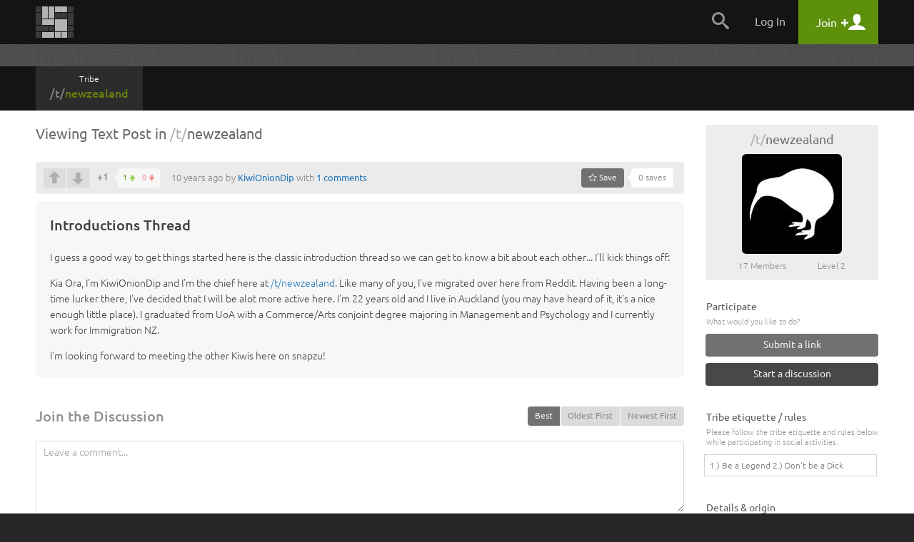

--- FILE ---
content_type: text/html
request_url: https://snapzu.com/t/newzealand/tribepost/YQ7ZURE/introductions-thread
body_size: 7893
content:
<!DOCTYPE html>
<html lang="en" class="">
<head>
<meta charset=utf-8>
<meta name="viewport" content="width=device-width, height=device-height, initial-scale=1, minimum-scale=1.0, maximum-scale=1.0, user-scalable=no">
<meta http-equiv="X-UA-Compatible" content="IE=edge,chrome=1">
<meta name="p:domain_verify" content="1ad56a35f3043ea1dc69d45aa04705b4"/>
<title>/t/newzealand - Introductions Thread - Snapzu.com</title>


<link rel="stylesheet" media="screen" href="/public/css/default/bootstrap.css?920" >
<link rel="stylesheet" media="screen" href="/public/css/default/bootstrap-theme.css?920" >

<link rel="stylesheet" media="screen" href="/public/css/default/style_general.css?920" >
<link rel="stylesheet" media="screen" href="/public/css/default/style_tribe.css?920" >
<link rel="stylesheet" media="screen" href="/public/css/default/style_popup.css?920" >


<link rel="icon" href="/favicon.ico" type="image/x-icon" />

<script src="/public/jsmin/plugins/jquery-1.8.3.min.js?919"></script>
<script src="/public/jsmin/default/script.js?919"></script>

<script type="text/javascript" language="javascript">
	var no_profile_context = new Array('t','tribe','admin','blog','bookmarklet','bugtracking','checkpoint','maintenance','main','notification','s','error','find','search','template','test','tst','token','user','peeper','webhook','webserver','rss','widget');
</script>
<script src="/public/jsmin/default/script_async.js?919" async></script>
<script src="/public/jsmin/tribe/script_async.js?919" async></script>
<script src="/public/jslang/dictionary_en.js?919"></script>

<script> 
		var profile = '';
		
	var tribe_url = '/t/newzealand';
	var layoutWidth;
	var ie = false;
	
	function is_touch_device() {
	  return 'ontouchstart' in window || navigator.maxTouchPoints;
	};
	
	if(is_touch_device()) {
		var root = document.documentElement;
		root.className += ' touch';
	}	
	
</script>

<script> 

	if(Function('/*@cc_on return document.documentMode===10@*/')()){
	  ie = 10;
	}		
	
</script>

<!--[if IE 9]>
<link type="text/css" href="/public/css/default/ie9Fix.css?920" rel="stylesheet" media="all" />
<script>
    ie = 9;
</script>
<script src="/public/jsmin/plugins/matchMedia.js?919"></script>
<![endif]-->

<!--[if lte IE 8]>
<script src="https://oss.maxcdn.com/libs/html5shiv/3.7.0/html5shiv.js"></script>
<script src="/public/jsmin/plugins/ie6/warning.js?919"></script>
<script>window.onload=function(){e("/public/jsmin/plugins/ie6/")}</script>
<link href="/public/css/default/ieWarning.css" rel="stylesheet" />
<![endif]-->

</head>
	<body>
		<header class="headerContainer">

			
<div class="headerTopBar">

	<div class="container">
	
		<div class="logo" id="snapzu_logo">
			<h1><a href="/"><img src="/public/gfx/default/snapzu-logo.png" width="53" height="44" alt="Snapzu" /></a></h1>
		</div>
		
		<div class="userMenu loggedOutMenu">	
		
							<span class="menuToggleBtn pointer">
    <span onclick="$('#loggedOut-menu').toggleClass('show')" class="tabMenuToogle navbar-toggle margin-left-10">                
        <span class="icon-bar"></span>
        <span class="icon-bar"></span>
        <span class="icon-bar"></span>            
    </span>
</span>

<ul class="menuItems" id="loggedOut-menu">

	<li class="notificationHistory" id="notifications_history">
		    <div class="errorPanelMask">
        <div class="panelBox">
        					
            <div class="holder">                	            		
            	<ul class="notificationList"></ul>
            </div>
            <div class="closePanel"><div class="btn" onclick="closeGeneralMessage()"><span rel="Close" class="icon-chevron-up"></span></div></div>
        </div>

        <script>
		
			$(window).resize(function(){

				if(!jQuery.browser.mobile) {					
					resizeNotificationsPanel();
					$('.holder').dontScrollParent();
				}					

			});
			
		</script>
        
    </div>
	</li>
	<li class="searchPanel hidden-xs">
    	<span class="toggleBtn" onclick="showLogin();"><span class="icon-search"></span></span>
	</li>
	<li class="login">
		<a href="/login" class="user">Log In</a>
	</li>
    
		<li class="register">
        <a href="/register" class="account"><span class="title">Join</span> <span class="icon-plus"></span> <span class="icon-user"></span></a>
	</li>       
     
    <div class="submenuTribs visible-xs">
	<ul class="list">
									<li class="tribe"><a href="/t/science"><img class="tribe-icon" src="https://s1.storage.snapzu.com/en/7b/33/c3/science/48c8b91af099d501.jpg" alt=""><span class="name">science</span></a></li>
												<li class="tribe"><a href="/t/technology"><img class="tribe-icon" src="https://s1.storage.snapzu.com/en/2f/48/c2/technology/454ff7dfa1f1e10f.jpg" alt=""><span class="name">technology</span></a></li>
												<li class="tribe"><a href="/t/futurism"><img class="tribe-icon" src="https://s1.storage.snapzu.com/en/57/9c/b5/futurism/a2ee90bd681c00bc.jpg" alt=""><span class="name">futurism</span></a></li>
												<li class="tribe"><a href="/t/gaming"><img class="tribe-icon" src="https://s1.storage.snapzu.com/en/63/29/4a/gaming/2753398eabddeae0.jpg" alt=""><span class="name">gaming</span></a></li>
												<li class="tribe"><a href="/t/health"><img class="tribe-icon" src="https://s1.storage.snapzu.com/en/1d/c1/5c/health/a9f5ee9986045515.jpg" alt=""><span class="name">health</span></a></li>
												<li class="tribe"><a href="/t/books"><img class="tribe-icon" src="https://s1.storage.snapzu.com/en/51/c4/46/books/5514725356ef57da.jpg" alt=""><span class="name">books</span></a></li>
												<li class="tribe"><a href="/t/history"><img class="tribe-icon" src="https://s1.storage.snapzu.com/en/48/9d/eb/history/6dd39bc00d73d125.jpg" alt=""><span class="name">history</span></a></li>
												<li class="tribe"><a href="/t/worldnews"><img class="tribe-icon" src="https://s1.storage.snapzu.com/en/eb/36/b9/worldnews/ca9141ca72e38d2f.jpg" alt=""><span class="name">worldnews</span></a></li>
												<li class="tribe"><a href="/t/web"><img class="tribe-icon" src="https://s1.storage.snapzu.com/en/12/82/e9/web/5ba88cc029e57697.jpg" alt=""><span class="name">web</span></a></li>
												<li class="tribe"><a href="/t/research"><img class="tribe-icon" src="https://s1.storage.snapzu.com/en/47/ba/7f/research/9efb9c2738040858.jpg" alt=""><span class="name">research</span></a></li>
												<li class="tribe"><a href="/t/food"><img class="tribe-icon" src="https://s1.storage.snapzu.com/en/85/36/c2/food/432a532297a59e6a.jpg" alt=""><span class="name">food</span></a></li>
												<li class="tribe"><a href="/t/mobile"><img class="tribe-icon" src="https://s1.storage.snapzu.com/en/a8/97/a1/mobile/ef1071911edfcb21.jpg" alt=""><span class="name">mobile</span></a></li>
												<li class="tribe"><a href="/t/socialmedia"><img class="tribe-icon" src="https://s1.storage.snapzu.com/en/a2/94/c6/socialmedia/0869d6bcb211bf37.jpg" alt=""><span class="name">socialmedia</span></a></li>
												<li class="tribe"><a href="/t/space"><img class="tribe-icon" src="https://s1.storage.snapzu.com/en/be/33/bf/space/9fb67a07140223b6.jpg" alt=""><span class="name">space</span></a></li>
												<li class="tribe"><a href="/t/hustlemusic"><img class="tribe-icon" src="https://s1.storage.snapzu.com/en/c7/bc/43/hustlemusic/d3efb7af9178f781.jpg" alt=""><span class="name">hustlemusic</span></a></li>
												<li class="tribe"><a href="/t/cryptocurrency"><img class="tribe-icon" src="https://s1.storage.snapzu.com/en/e2/d9/2c/cryptocurrency/8caa187e64997556.jpg" alt=""><span class="name">cryptocurrency</span></a></li>
												<li class="tribe"><a href="/t/environment"><img class="tribe-icon" src="https://s1.storage.snapzu.com/en/34/dd/a9/environment/e2543e1e3679bdee.jpg" alt=""><span class="name">environment</span></a></li>
												<li class="tribe"><a href="/t/television"><img class="tribe-icon" src="https://s1.storage.snapzu.com/en/44/86/d7/television/4596edd66a544e0a.jpg" alt=""><span class="name">television</span></a></li>
												<li class="tribe"><a href="/t/psychology"><img class="tribe-icon" src="https://s1.storage.snapzu.com/en/52/aa/ac/psychology/ca13eff56b75afd3.jpg" alt=""><span class="name">psychology</span></a></li>
												<li class="tribe"><a href="/t/sports"><img class="tribe-icon" src="https://s1.storage.snapzu.com/en/d0/e2/77/sports/e1652aab5dae7321.jpg" alt=""><span class="name">sports</span></a></li>
												<li class="tribe"><a href="/t/travel"><img class="tribe-icon" src="https://s1.storage.snapzu.com/en/80/51/9a/travel/9c4de12e4ab32920.jpg" alt=""><span class="name">travel</span></a></li>
						</ul>
	<div class="text-center margin-left-15 margin-right-15"><a class="btn btn-default btn-lg width-100" href="/tribeindex">Browse Communities</a></div>
</div>

</ul>


<script type="text/javascript">
	$(document).ready( function() {

		$('.banerContainer, .siteContainer, .footerContainer').mouseenter(function() { hideLogotypeDropdown(); });
	
	});
</script>

						
			
		</div>
		
	</div>
    
</div>	
            
		</header>

					<div id="tribe-background-top" class="banerContainer banerContainer-tribe pattern" style="background-image:url(/public/img/default/tribe/banner/0_top.jpg)">
				<div class="duplicateBG">

</div>
<nav class="menuBar menuBar-tribe">

    <div class="container">

        <div class="tribeHeader">New Zealand</div>

        <div class="tribeProfile">
            <div class="profilePhotoContainer">

                <div class="profilePhoto">
                    <a href="/t/newzealand/"><img alt="" src="https://s1.storage.snapzu.com/en/ff/77/ce/newzealand/17eb75774b936fbb.jpg" class="tribe-icon" id="tribe_flag"></a>
                </div>

                <a href="/t/newzealand/" class="tribeNameLink">
                    <span class="hidden-xs">Tribe</span>
                    <span class="tribeName">/t/<span>newzealand</span></span>
                </a>

            </div>
        </div>

        <div class="tribeExtras">

                        
            
            <div class="btn btn-toggle pointer" onclick="toggleSideBar();">Sidebar</div>
        </div>


        <ul class="menuItems margin-left-0" id="tribe_menu_bar" rel="3">

	
		<li class="btnItem tribeHome selected">
        	<a href="/t/newzealand/">
                Tribe
                <div class="tribeName">/t/<span>newzealand</span></div>
            </a>
        </li>        
				
		
     
    <li class="userExtras visible-xs">
                    </li> 
        
</ul>

    </div><!--container-->
</nav><!--menuBar-->
			</div>
		
		<div class="siteContainer">
			<div class="container d-flex">

				<main class="content" id="section_middle">
					<div>
	<header class="site text-xs-center hidden-xs">

	<h1>Viewing Text Post in <span class="t">/t/</span>newzealand</a></h1>
	</header>
</div>

<div class="postVoteBar">
	<div class="postVote" id="score-bar">
		
	        <span class="voteUp" onclick="showLogin();"></span>
		<span class="voteDown" onclick="showLogin();"></span>
    
    
	<span class="voteCount">+1
		<span class="details hidden-xs" style="cursor: pointer" onclick="showTribePostDownVotesSummary('1066', this)">
			<span class="green">1</span>
			<span class="red">0</span>
		</span>
	</span>

	</div>
    <span id="tribe_post_topbar" class="hidden-xs">
    
	10 years ago by <a class="userName" href="/KiwiOnionDip">KiwiOnionDip</a>
			with
		<a class="comments" href="#comments">
			1 comments
		</a>
		
    </span>

    <div class="pull-right">
        <div class="pinSnapzine" id="pinup-container">

                            	<a href="javascript:void(0)" class="btn btn-default btn-sm pinBtn" onclick="showLogin()"><span class="icon-star-empty"></span> Save</a>

	<span class="count hidden-xs" onclick="showPinupPostStats('1066', 1, 0)">0 saves</span>

            
        </div>
            </div>
</div>

<div class="margin-bottom-40">
	<div class="tribePost"><h1 class="postTitle">Introductions Thread</h1><p>I guess a good way to get things started here is the classic introduction thread so we can get to know a bit about each other...
I'll kick things off:</p>

<p>Kia Ora, I'm KiwiOnionDip and I'm the chief here at <a href="/t/newzealand" target="_blank">/t/newzealand</a>. Like many of you, I've migrated over here from Reddit. Having been a long-time lurker there, I've decided that I will be alot more active here. I'm 22 years old and I live in Auckland (you may have heard of it, it's a nice enough little place). I graduated from UoA with a Commerce/Arts conjoint degree majoring in Management and Psychology and I currently work for Immigration NZ.</p>

<p>I'm looking forward to meeting the other Kiwis here on snapzu! </p>
</div>
    <div id="tribe_post_topbar" class="visible-xs grey text-center font-light">
        
	10 years ago by <a class="userName" href="/KiwiOnionDip">KiwiOnionDip</a>
			with
		<a class="comments" href="#comments">
			1 comments
		</a>
		
    </div>    
</div>
<form id="comments-filters-form">

	<input type="hidden" name="comments_filters[ctoken]" value="a79d92b1b92a2f7f9a6e725c03e23899" />

	<input type="hidden" name="comments_filters[tribe_post_id]" id="comments-filter-tribe_post_id" value="1066" />
	<input type="hidden" name="comments_filters[sort_by]" id="comments-filter-sort_by" value="best" />
	<input type="hidden" name="comments_filters[tier]" id="comments-filter-tier" value="auto" />
</form>


<div id="tribe-post-comments">
	<div id="comments-section">

		<div id="comments-filters">
			<div class="commentsFilter">
	<h3 class="title">Join the Discussion</h3>
	<ul class="list">
		<li><span class="btn btn-default btn-sm active" onclick="showCommentsTier(this, 'auto'); return false;">Auto Tier</span></li>
		<li><span class="btn btn-link btn-sm" onclick="showCommentsTier(this, 5); return false;">All</span></li>
		<li><span class="btn btn-link btn-sm" onclick="showCommentsTier(this, 1); return false;">1</span></li>
		<li><span class="btn btn-link btn-sm" onclick="showCommentsTier(this, 2); return false;">2</span></li>
		<li><span class="btn btn-link btn-sm" onclick="showCommentsTier(this, 3); return false;">3</span></li>
	</ul>
    <div class="btn-group pull-right">				
    	<button type="button" class="btn btn-sm btn-default" onclick="setSortBy(this,this.value);" value="best">Best</button>
    	<div class="sep"></div>					
    	<button type="button" class="btn btn-sm btn-link" onclick="setSortBy(this,this.value);" value="oldest">Oldest First</button>
    	<div class="sep"></div>	
        <button type="button" class="btn btn-sm btn-link" onclick="setSortBy(this,this.value);" value="newest">Newest First</button>
    </div>	
</div>

		</div>
		<div class="leaveComment">
						<div class="commentText">
				<textarea placeholder="Leave a comment..." onclick="showLogin();"></textarea>
				<div class="author">
					<div class="btn btn-default btn-sm pull-right" onclick="showLogin();">Post Comment</div>
				</div>
			</div>
					</div>

		<div class="snapComments" id="comments-list">
			<div id="comments">
										
	

	<ul class="comments">
		<li>	
			<div class="comment" id="comment-8366">

				<a class="user" href="/Orilly">
			<span class="photo">
									<img src="https://s2.storage.snapzu.com/9b/c4/22/21/Orilly/profile/26825bc21ed4c22d_small.jpg" alt=""/>
							</span>
			Orilly
		</a>
	    
	

        
        
        <div class="vote" id="comment-rate-8366">
        

			
        <span class="voteUp" onclick="showLogin();"></span>
		<span class="voteDown" onclick="showLogin();"></span>

	

<span class="voteCount">
+2
</span> 



    </div>
    	
    
                                    <div class="desc" id="comment-body-8366" ><p>Hi Kiwi! I was a not-so-active Reddit lurker myself. Feeling cautiously hopeful that Snapzu will be a slightly more carefully curated series of conversations...</p>
</div>
            
	

<div class="bottom" id="links-8366">
		<div class="date">
		10 years ago
	</div>

			<div class="replyBox" onclick="showLogin();">Reply</div>
	    
    <a href="/t/newzealand/tribepost/YQ7ZURE/introductions-thread/comments/8366" class="permaLink">Link</a>
    
	 
       
			<span id="comment-pin-8366">
								<span class="pinSnapizne" onclick="showLogin();">Save</span>

	
					</span>
			

	





</div>
</div>

	
	<ul id="replies-comment-8366" style="display:none;" class="replies-tier-1"></ul>
		
		</li>		
	
</ul>


			
			
						</div>
		</div>

	</div>
</div>

<script type="text/javascript" src="/public/jsmin/plugins/markitup/jquery.markitup.js?919"></script>
<link rel="stylesheet" type="text/css" href="/public/jsmin/plugins/markitup/skins/markitup/snapzu_style.css?920" />
<link rel="stylesheet" type="text/css" href="/public/jsmin/plugins/markitup/sets/markdown/style.css?920" />

<script type="text/javascript" language="javascript" src="/public/js/tribe/post.js?919"></script>
<script>



	myMarkdownSettings = {
		nameSpace:          'markdown', // Useful to prevent multi-instances CSS conflict
		onShiftEnter:       {keepDefault:false, openWith:'\n\n'},
		markupSet: []
	}

	// mIu nameSpace to avoid conflict.
	miu = {
		markdownTitle: function(markItUp, char) {
			heading = '';
			n = $.trim(markItUp.selection||markItUp.placeHolder).length;
			for(i = 0; i < n; i++) {
				heading += char;
			}
			return '\n'+heading+'\n';
		}
	}

	$(document).ready( function() {

		$("#markdown-0")
			.markItUp(myMarkdownSettings).autosize()
			//.autosize()
			.sTextAreaCounter({counterId:"#chartCounter_for_markdown", dataFormat: "max"});

		parseCommentMedia('#tribe-post-comments');

	})

</script>

				</main>
				<aside class="sideBar" id="section_right">
					<div class="sideBarContent">

	    <div class="tribeProfile hidden-xs">
        <strong><span>/t/</span>newzealand</strong>
        <a class="tribeFlag" href="/t/newzealand/"><img alt="" src="https://s1.storage.snapzu.com/en/ff/77/ce/newzealand/17eb75774b936fbb.jpg" class="tribe-icon" id="tribe_flag"></a>
        <div class="tribeInfo">
            <div class="rank pull-right">Level 2</div>
            <div class="rankScale">17 Members</div>
        </div>
    </div>
        



    


            <section class="tribe">
            <header><h1>Participate</h1><span>What would you like to do?</span></header>
            <span onclick="showLogin()" class="btn btn-default width-100">Submit a link</span>            <div onclick="showLogin()" class="btn btn-primary width-100">Start a discussion</div>
        </section>
    


	    
    
    <section class='tribe Rules'>

    	<header><h1>Tribe etiquette / rules</h1><span>Please follow the tribe etiquette and rules below while participating in social activities.</span></header>

        <div class="ruleList">
        	 
	        	<p>1.) Be a Legend
2.) Don't be a Dick</p>

        	        </div>

    </section>    

		


	    <section class='tribe details'>

     	<header><h1>Details & origin</h1><span>Information about this tribe</span></header>

        <ul class="tribeDetails">
            			<li>Current Tribe Chief
            	<div class="detailsBox">

            		            			<img width="44" height="44" alt="" src="/public/img/default/profile/default_male_small.jpg">
            		                    <h2>
                    	<a href="/KiwiOnionDip/home">KiwiOnionDip</a>
                        <span class="title">Chief Since:</span>
                        <span class="date">July 3rd, 2015</span>
                    </h2>
                   	            	</div>
            </li>			
			<li>
				Tribe Stats:<br />
				<span class="lightGrey"> 17 Members</span><br />
                <span class="lightGrey"> 301 Posts</span><br />
			</li>

                	</ul>
    </section>
    

</div>
				</aside>

			</div>
		</div>
		
		<footer class="footerContainer">
    <div class="container">
				
        <h6>
			<a href="/" class="logo"><img src="/public/gfx/default/snapzu-logo-footer.png" width="53" height="44" alt="Snapzu" /></a> <br />&nbsp;
			<small>Snapzu is a community of web communities. Discover yours today!</small> 
		</h6>

		<div class="extras">
<a href="https://grindzero.snapzu.com/">Snapzu: GrindZero</a>

<a href="/teamsnapzu/what-is-snapzu">What is Snapzu?</a>

<a href="/teamsnapzu/frequently-asked-questions">FAQ</a>

<a href="/teamsnapzu/snapzu-privacy-policy">Privacy Policy</a><a href="/teamsnapzu/snapzu-terms-of-use">Terms of Use</a>

</div>

<section class="tribe grindZero">
            <header>
                <h5><font color="#e6e6e6">Please follow us on your favorite social platforms!</font></h5>
            </header>

            
            <a href="https://twitter.com/intent/follow?source=followbutton&amp;variant=1.0&amp;screen_name=Snapzu_Blogs" class="margin-right-5 margin-bottom-10 inline-block" target="_blank" title="Twitter">
                <img src="/public/gfx/platforms/3.jpg" style="display: -ms-inline-flexbox; display: inline-flex; -ms-flex-align: center; align-items: center; -ms-flex-pack: center; justify-content: center; width: 40px; height: 40px; border-radius: 50%; text-align: center; box-shadow: 0 0 1px rgb(0 0 0 / 50%); background-color: #eee;">
            </a>

            
            <a href="https://www.facebook.com/blogenhancement" class="margin-right-5 margin-bottom-10 inline-block" target="_blank" title="Facebook (Profile)">
                <img src="/public/gfx/platforms/1.jpg" style="display: -ms-inline-flexbox; display: inline-flex; -ms-flex-align: center; align-items: center; -ms-flex-pack: center; justify-content: center; width: 40px; height: 40px; border-radius: 50%; text-align: center; box-shadow: 0 0 1px rgb(0 0 0 / 50%); background-color: #eee;">
            </a>

            
            <a href="https://www.pinterest.com/bescommunity" class="margin-right-5 margin-bottom-10 inline-block" target="_blank" title="Pinterest">
                <img src="/public/gfx/platforms/4.jpg" style="display: -ms-inline-flexbox; display: inline-flex; -ms-flex-align: center; align-items: center; -ms-flex-pack: center; justify-content: center; width: 40px; height: 40px; border-radius: 50%; text-align: center; box-shadow: 0 0 1px rgb(0 0 0 / 50%); background-color: #eee;">
            </a>

            
            <a href="https://www.linkedin.com/in/grindzero" class="margin-right-5 margin-bottom-10 inline-block" target="_blank" title="LinkedIn">
                <img src="/public/gfx/platforms/6.jpg" style="display: -ms-inline-flexbox; display: inline-flex; -ms-flex-align: center; align-items: center; -ms-flex-pack: center; justify-content: center; width: 40px; height: 40px; border-radius: 50%; text-align: center; box-shadow: 0 0 1px rgb(0 0 0 / 50%); background-color: #eee;">
            </a>

            
            <a href="https://www.reddit.com/user/jazzben" class="margin-right-5 margin-bottom-10 inline-block" target="_blank" title="Reddit (Profile)">
                <img src="/public/gfx/platforms/7.jpg" style="display: -ms-inline-flexbox; display: inline-flex; -ms-flex-align: center; align-items: center; -ms-flex-pack: center; justify-content: center; width: 40px; height: 40px; border-radius: 50%; text-align: center; box-shadow: 0 0 1px rgb(0 0 0 / 50%); background-color: #eee;">
            </a>

            
            <a href="https://www.minds.com/grindzero" class="margin-right-5 margin-bottom-10 inline-block" target="_blank" title="Minds">
                <img src="/public/gfx/platforms/15.jpg" style="display: -ms-inline-flexbox; display: inline-flex; -ms-flex-align: center; align-items: center; -ms-flex-pack: center; justify-content: center; width: 40px; height: 40px; border-radius: 50%; text-align: center; box-shadow: 0 0 1px rgb(0 0 0 / 50%); background-color: #eee;">
            </a>

            
            <a href="https://www.quora.com/profile/Jay-Dee-1526" class="margin-right-5 margin-bottom-10 inline-block" target="_blank" title="Quora (Profile)">
                <img src="/public/gfx/platforms/9.jpg" style="display: -ms-inline-flexbox; display: inline-flex; -ms-flex-align: center; align-items: center; -ms-flex-pack: center; justify-content: center; width: 40px; height: 40px; border-radius: 50%; text-align: center; box-shadow: 0 0 1px rgb(0 0 0 / 50%); background-color: #eee;">
            </a>

           
            
            <a href="https://mewe.com/i/grindzero" class="margin-right-5 margin-bottom-10 inline-block" target="_blank" title="MeWe">
                <img src="/public/gfx/platforms/5.jpg" style="display: -ms-inline-flexbox; display: inline-flex; -ms-flex-align: center; align-items: center; -ms-flex-pack: center; justify-content: center; width: 40px; height: 40px; border-radius: 50%; text-align: center; box-shadow: 0 0 1px rgb(0 0 0 / 50%); background-color: #eee;">
            </a>

            
            <a href="https://slashdot.org/~grindzero" class="margin-right-5 margin-bottom-10 inline-block" target="_blank" title="Slashdot">
                <img src="/public/gfx/platforms/2.jpg" style="display: -ms-inline-flexbox; display: inline-flex; -ms-flex-align: center; align-items: center; -ms-flex-pack: center; justify-content: center; width: 40px; height: 40px; border-radius: 50%; text-align: center; box-shadow: 0 0 1px rgb(0 0 0 / 50%); background-color: #eee;">
            </a>


            
            <a href="https://news.ycombinator.com/user?id=Huhty" class="margin-right-5 margin-bottom-10 inline-block" target="_blank" title="HackerNews">
                <img src="/public/gfx/platforms/11.jpg" style="display: -ms-inline-flexbox; display: inline-flex; -ms-flex-align: center; align-items: center; -ms-flex-pack: center; justify-content: center; width: 40px; height: 40px; border-radius: 50%; text-align: center; box-shadow: 0 0 1px rgb(0 0 0 / 50%); background-color: #eee;">
            </a>

            
            <a href="https://www.instagram.com/be.community" class="margin-right-5 margin-bottom-10 inline-block" target="_blank" title="Instagram">
                <img src="/public/gfx/platforms/20.jpg" style="display: -ms-inline-flexbox; display: inline-flex; -ms-flex-align: center; align-items: center; -ms-flex-pack: center; justify-content: center; width: 40px; height: 40px; border-radius: 50%; text-align: center; box-shadow: 0 0 1px rgb(0 0 0 / 50%); background-color: #eee;">
            </a>

            
            <a href="https://grindzero.substack.com/" class="margin-right-5 margin-bottom-10 inline-block" target="_blank" title="Substack">
                <img src="/public/gfx/platforms/21.jpg" style="display: -ms-inline-flexbox; display: inline-flex; -ms-flex-align: center; align-items: center; -ms-flex-pack: center; justify-content: center; width: 40px; height: 40px; border-radius: 50%; text-align: center; box-shadow: 0 0 1px rgb(0 0 0 / 50%); background-color: #eee;">
            </a>

            
            <a href="https://medium.com/@blogenhancement" class="margin-right-5 margin-bottom-10 inline-block" target="_blank" title="Medium">
                <img src="/public/gfx/platforms/23.jpg" style="display: -ms-inline-flexbox; display: inline-flex; -ms-flex-align: center; align-items: center; -ms-flex-pack: center; justify-content: center; width: 40px; height: 40px; border-radius: 50%; text-align: center; box-shadow: 0 0 1px rgb(0 0 0 / 50%); background-color: #eee;">
            </a>

            
            <a href="https://www.indiehackers.com/grindzero" class="margin-right-5 margin-bottom-10 inline-block" target="_blank" title="IndieHackers">
                <img src="/public/gfx/platforms/29.jpg" style="display: -ms-inline-flexbox; display: inline-flex; -ms-flex-align: center; align-items: center; -ms-flex-pack: center; justify-content: center; width: 40px; height: 40px; border-radius: 50%; text-align: center; box-shadow: 0 0 1px rgb(0 0 0 / 50%); background-color: #eee;">
            </a>

            
            <a href="https://www.producthunt.com/@gmrlbiz" class="margin-right-5 margin-bottom-10 inline-block" target="_blank" title="ProductHunt">
                <img src="/public/gfx/platforms/34.jpg" style="display: -ms-inline-flexbox; display: inline-flex; -ms-flex-align: center; align-items: center; -ms-flex-pack: center; justify-content: center; width: 40px; height: 40px; border-radius: 50%; text-align: center; box-shadow: 0 0 1px rgb(0 0 0 / 50%); background-color: #eee;">
            </a>

            
<br><br><br><br><br>

                    </section>

		<div class="socialBox">
			<strong>&nbsp;</strong>
			<div class="socialListButtons">		
				<a href="https://www.twitter.com/snapzu" class="socialBtn T" target="_blank"><span class="icon-twitter"></span></a>
				<a href="https://snapzu.com/rss/Main" class="socialBtn R"><span class="icon-feed"></span></a>
			</div>
		</div>
		
	</div>
</footer>

<script src="/public/jslang/dictionary_en.js?919"></script>
<script src="/public/jsmin/plugins/jquery-ui-1.10.2.custom.min.js?919"></script>
<script src="/public/jsmin/plugins/jquery.ui.nestedSortable.js?919"></script>
<script src="/public/jsmin/plugins/swfobject.js?919"></script>
<script src="/public/jsmin/plugins/jquery.tools.min.js?919"></script>
<script src="/public/jsmin/plugins/jquery.masonry.min.js?919"></script>
<script src="/public/jsmin/plugins/autosize.js?919"></script>
<script src="/public/jsmin/plugins/jquery.visited.js?919"></script> 
<script src="/public/jsmin/plugins/jquery.fullscreenslides.js?919"></script> 
<script src="/public/jsmin/plugins/jquery.simplemodal-1.4.3.js?919"></script>
<script src="/public/jsmin/plugins/jquery.mousewheel.min.js?919"></script>
<script src="/public/jsmin/plugins/jquery.backgroundpos.min.js?919"></script>
<script src="/public/jsmin/plugins/jquery.iframe-transport.js?919"></script>
<script src="/public/jsmin/plugins/jquery.fileupload.js?919"></script>
<script src="https://checkout.stripe.com/checkout.js" type="text/javascript"></script>

<!--[if IE 9]>
<script src="/public/jsmin/plugins/jquery.html5-placeholder-shim.js?919"></script>
<script src="/public/jsmin/default/ie9Fix.js?919"></script>
<![endif]-->

<!--[if IE 8]>
<script type="text/javascript" language="javascript" src="/public/jsmin/plugins/jquery.html5-placeholder-shim.js?919"></script>
<script type="text/javascript" language="javascript" src="/public/jsmin/plugins/jquery-extra-selectors.js?919"></script>
<script type="text/javascript" language="javascript" src="/public/jsmin/default/ie8Fix.js?919"></script>
<![endif]-->

<script>
   	
	if($.cookie('time-zone')==null) document.write('<script type="text/javascript" language="javascript" src="/public/jsmin/default/timezone.js?919" />');
	
	$(document).ready(function(){
		
					
				
		onDOMReadyInit();
		
		if (9 === ie || 10 === ie) {		
					
			$('.footerContainer ul.info').masonry({
				itemSelector: 'li',
				columnWidth: 260,
				gutterWidth: 20
			});

		}	

	});	
	
</script>	
		<script type="text/javascript" src="/public/jsmin/tribe/home.js?919"></script>
		<script>

			var tribe_timestamp = '20150710222536';
			var tribe_banner = '0';
			var tribe_background_top  = "/public/img/default/tribe/banner/0_top.jpg?";
			var tribe_background_blur = "/public/img/default/tribe/banner/0_blur.jpg?";

			var tribe_default_top = "/public/img/default/tribe/banner/0_top.png?"+tribe_timestamp;
			var tribe_default_blur = "/public/img/default/tribe/banner/0_blur.png?"+tribe_timestamp;

			function updateTribeBackground() {

				$('#tribe-background-top').attr('style','background-image:url('+ tribe_background_top +')');
				if (tribe_banner == "1") {
					$('#tribe-background-top').removeClass('pattern');
				}
				else {
					$('#tribe-background-top').addClass('pattern');
				}
				
			}
		</script>
				
<script type="text/javascript">

  var _gaq = _gaq || [];
  _gaq.push(['_setAccount', 'UA-36217250-1']);
  _gaq.push(['_trackPageview']);

  (function() {
    var ga = document.createElement('script'); ga.type = 'text/javascript'; ga.async = true;
    ga.src = ('https:' == document.location.protocol ? 'https://' : 'http://') + 'stats.g.doubleclick.net/dc.js';
    var s = document.getElementsByTagName('script')[0]; s.parentNode.insertBefore(ga, s);
  })();

</script>


			
	</body>
</html>


--- FILE ---
content_type: text/css
request_url: https://snapzu.com/public/css/default/style_tribe.css?920
body_size: 10919
content:
@charset "utf-8";.sideBar .tribeProfile{background:#ededed;border-radius:4px;text-align:center;margin-bottom:30px;padding:10px}.sideBar .tribeProfile strong{display:block;font-size:18px;color:#717070;font-weight:400!important;margin:0 0 10px}.sideBar .tribeProfile strong span{color:#adadad}.sideBar .tribeProfile .tribeFlag{margin-bottom:6px;display:inline-block}.sideBar .tribeProfile .tribeFlag img{border-radius:6px}.sideBar .tribeProfile .tribeInfo{padding:4px 36px;font-size:12px;color:#8d8d8d;text-align:left;font-weight:300}@media(max-width:991px){.sideBar .tribeProfile .tribeInfo{padding:4px 20px}}.sideBar .searchResults{background:#fdf9ee;float:left;position:relative;border-bottom:1px solid #c4b895;padding:8px 16px;line-height:1.4em;font-size:11px;color:#4c4c4c;margin:0 0 50px}.sideBar .searchResults .results{margin:0;border-top:1px solid #e0d8bf;width:auto;background:#fdf9ee;padding:10px 0}.sideBar .searchResults .results li{float:left;width:100%}.sideBar .searchResults .results li .tribeName{float:left;line-height:16px;border:1px solid silver;left:-2px;position:relative;color:#4c4c4c;padding:1px 5px 2px;border-radius:3px;margin:0 3px 6px 0;background:#fff}.sideBar .searchResults .selected{background:#fff29e;display:inline-block;line-height:15px}.sideBar .searchResults .results li .count{float:left;line-height:16px;border:1px solid #e4e4e4;color:#9b9b9b;background:#f9f9f9;padding:1px 4px 2px;border-radius:3px}.sideBar .searchResults .results li .btn{float:right}.sideBar .searchResults .btn.bottom{position:absolute;bottom:-26px;left:50%;margin-left:-54px}.sideBar .tribe .topMembers{font-size:11px;margin:0 0 10px 0;padding:0}.sideBar .tribe .topMembers li{padding:10px 0;position:relative;clear:both;min-height:54px}.sideBar .tribe .topMembers li:last-child{border:0}.sideBar .tribe .topMembers li .userName{color:#4e4e4e;font-weight:500;font-size:13px;line-height:16px}.sideBar .tribe .topMembers li .userIco{float:left;margin:0 8px 0 0}.sideBar .tribe .topMembers li .userIco img{display:block;height:34px;width:34px;border-radius:17px}.sideBar .tribe .topMembers li .userfollow{padding:3px 0 0;line-height:11px}.sideBar .tribe .topMembers li .userfollow .btn{position:relative;top:1px}.sideBar .tribe .topMembers li .userfollow .lightGrey{position:relative;top:5px;line-height:11px}.sideBar .tribe .topMembers li .points{right:3px;bottom:7px;color:#659d0d;font-size:12px;position:absolute}.sideBar .tribe.Leader .leaderList{font-size:11px;margin:0 0 10px 0}.sideBar .tribe.Leader .leaderList li{padding:2px 3px;border-bottom:1px solid #d9d9d9}.sideBar .tribe.Leader .leaderList li:last-child{border:0}.sideBar .tribe.Leader .leaderList li .points{float:right;color:#373535}.sideBar .tribe.claim .claimStatus{font-size:12px;margin:0 0 6px 0;width:100%;text-align:center}.sideBar .tribe.claim .claimStatus b{color:#70920a}.sideBar .tribe.claim .box{text-align:center;padding:10px;background:#f6f6f6;border:1px solid #d9d9d9;color:#7e7e7e;margin:0 0 14px}.sideBar .tribe.claim .box p{width:100%}.sideBar .tribe.Content .contentList{font-size:11px;margin:0 0 10px 0;float:left;width:100%}.sideBar .tribe.Content.static .contentList li>a{cursor:text}.sideBar .tribe.Content .contentList li{padding:3px 0;border-bottom:1px solid #d9d9d9;line-height:16px;width:100%;float:left;clear:both}.sideBar .tribe.Content .contentList li:last-child{border:0}.sideBar .tribe.Content .contentList li .points{float:right;color:#373535;margin:0 3px 0 0}.sideBar .tribe.Content .contentList li>a{position:relative;padding-left:20px;color:#373535;margin:0 0 0 3px;display:block;float:left}.sideBar .tribe.Content .contentList li>a:after{content:"";position:absolute;width:16px;height:17px;top:0;left:-2px;background-image:url("/public/gfx/default/snapzuIcoSet.png?4")}.sideBar .tribe.Content .contentList li>a.core_link_content:after{background-position:-36px 0}.sideBar .tribe.Content .contentList li>a.core_text:after{background-position:-52px 0}.sideBar .tribe.Content .contentList li>a.core_gallery:after{background-position:-68px 0}.sideBar .tribe.Content .contentList li>a.core_image:after{background-position:-84px 0}.sideBar .tribe.Content .contentList li>a.core_video:after{background-position:-100px 0}.sideBar .tribe.Content .contentList li>a.core_rss:after{background-position:-116px 0}.sideBar .tribe.Content .contentList li>a.core_debate:after{background-position:-132px 0}.sideBar .tribe.Content .contentList li>a.core_list:after{background-position:-148px 0}.sideBar .tribe.Content .contentList li>a.core_link_regular:after{background-position:-164px 0}.sideBar .tribe.Content .contentList li>a.core_map:after{background-position:-180px 0}.sideBar .tribe.Content .contentList li>a.core_poll:after{background-position:-196px 0}.sideBar .tribe.Content .contentList li>a.core_qanda:after{background-position:-212px 0}.sideBar .tribe.Rules .ruleList{font-size:12px;margin:0 0 9px 0;background:#fff;border:1px solid #d4d4d4;overflow:hidden;padding:2px 0 6px;position:relative;left:-2px;font-weight:300}.sideBar .tribe.Rules .ruleList ul{padding:4px 0;clear:both;margin:0 0 0 24px}.sideBar .tribe.Rules .ruleList ul li{padding:1px 0;color:#484848;line-height:16px;list-style:disc outside none}.sideBar .tribe.Rules .ruleList p{color:#727272;line-height:1.4em;padding:5px 7px}.sideBar .tribe.Rules .ruleList p:last-child{padding-bottom:0}.sideBar .tribe.Rules .ruleList p a{word-wrap:break-word}.sideBar .tribe.Rules .ruleList ol{padding:4px 0;clear:both;margin:0 0 0 24px}.sideBar .tribe.Rules .ruleList ol li{padding:1px 0;color:#484848;line-height:16px;list-style:decimal outside none}.sideBar .tribe.Rules .ruleList h1{font-size:15px;padding:5px;color:#484848;float:left;width:100%}.sideBar .tribe.Rules .ruleList h2{font-size:14px;padding:5px;color:#484848;float:left;width:100%}.sideBar .tribe.Rules .ruleList h3{font-size:13px;padding:5px;color:#484848;float:left;width:100%}.sideBar .tribe.details{border-bottom:0}.sideBar .tribe.details .tribeDetails{font-size:11px;margin:0 0 5px 0;color:#3f3f3f}.sideBar .tribe.details .tribeDetails li{padding:0;line-height:15px;line-height:1.4em;font-size:12px;margin:0 0 4px}.sideBar .tribe.details .tribeDetails li .detailsBox{padding:50px 10px 6px 10px;background:#f6f6f6;margin:28px 0 10px;position:relative;border-radius:8px}.sideBar .tribe.details .tribeDetails li .detailsBox img{display:block;height:44px;width:44px;border-radius:50%;position:absolute;top:-22px}.sideBar .tribe.details .tribeDetails li .detailsBox h2{color:#686868;position:absolute;left:65px;top:-21px;font-weight:500;font-size:13px;margin:0}.sideBar .tribe.details .tribeDetails li .detailsBox h2 .title{display:block;color:#a0a0a0;font-size:11px;line-height:1.3em;margin:15px 0 0;font-weight:300!important}.sideBar .tribe.details .tribeDetails li .detailsBox h2 .date{display:block;color:#7e7676;font-size:11px;line-height:1.3em;font-weight:300!important}.sideBar .tribe.details .tribeDetails li .detailsBox .moderatroList{color:#7e7e7e;font-size:12px;margin-left:20px}.sideBar .tribe.details .tribeDetails li .detailsBox .moderatroList ul{margin:3px 0;padding:0}.sideBar .tribe.details .tribeDetails li .detailsBox .moderatroList ul li{font-size:12px;clear:both;height:44px;line-height:30px;margin:0}.sideBar .tribe.details .tribeDetails li .detailsBox .moderatroList ul li:last-child{border:0}.sideBar .tribe.details .tribeDetails li .detailsBox .moderatroList ul li img{float:left;position:static;height:34px;width:34px;border-radius:50%;margin:0 8px 0 0}.sideBar .tribe.Origins{border-bottom:0}.sideBar .tribe.Origins .tribeOrigins{font-size:11px;margin:0 0 5px 0;color:#3f3f3f;line-height:15px}.sideBar .tribe.Origins .tribeOrigins li{padding:0}.sideBar .tribe.Origins .tribeOrigins li ul{padding:0 0 6px 10px;color:#979797}.tribeList{text-align:center;margin:0 0 20px 0}.tribeList .title{background:#f6f6f6;filter:progid:DXImageTransform.Microsoft.gradient(startColorstr=#f8f8f8,endColorstr=#e9e9e9,GradientType=0);background:-webkit-gradient(linear,left top,left bottom,color-stop(0%,#f8f8f8),color-stop(100%,#e9e9e9));background:-webkit-linear-gradient(top,#f8f8f8 0,#e9e9e9 100%);background:-moz-linear-gradient(top,#f8f8f8 0,#e9e9e9 100%);background:-ms-linear-gradient(top,#f8f8f8 0,#e9e9e9 100%);background:-o-linear-gradient(top,#f8f8f8 0,#e9e9e9 100%);background:linear-gradient(to bottom,#f8f8f8 0,#e9e9e9 100%);border:1px solid #cfcfcf;border-left:0;border-right:0;overflow:hidden;line-height:1em;padding:7px 70px 7px 8px;font-size:11px;color:#444;margin:10px 0 0}.tribeList ul.list{display:block;margin:0 0 20px;padding:0;text-align:left;position:relative}.tribeList ul.list li{display:block;padding:12px 0 14px;position:relative;border-bottom:1px dotted #eee}.tribeList ul.list li .contentItem{padding:0 140px 0 61px;margin:0;display:block;position:relative;min-height:50px}.tribeList ul.list li.arrows .contentItem{padding:0 140px 0 81px}.tribeList ul.list li .contentItem .beforeIco{left:0;position:absolute;top:0;float:left}.tribeList ul.list li .contentItem .beforeIco a{position:relative;margin:2px 6px;display:block;float:left}.tribeList ul.list li .contentItem .beforeIco a img{display:block;height:44px;width:44px;margin:1px;border-radius:5px}.tribeList ul.list>li.tC:last-child{border-bottom:0;padding:12px 0 0}.tribeList ul.list li.bgLightGrey{background:#f8f8f8}.tribeList ul.list li.tC:hover{background:inherit}.tribeList ul.list li .score{width:9px;height:46px;background:#e8e8e8;position:relative;float:left;margin:2px 4px 2px 8px!important}.tribeList ul.list li .score .levelBox{position:absolute;bottom:0;left:0;top:0;right:0}.tribeList ul.list li .score .level{position:absolute;bottom:0;left:0;right:0;text-indent:-1000px}.tribeList ul.list li .score .level strong{display:none}.tribeList ul.list li .score .level.s1{background:#c1c1c1}.tribeList ul.list li .score .level.s2{background:#c1c1c1}.tribeList ul.list li .score .level.s3{background:#a2a581}.tribeList ul.list li .score .level.s4{background:#a6ab68}.tribeList ul.list li .score .level.s5{background:#b3be33}.tribeList ul.list li .sortArrows{position:relative;height:40px;margin:6px 4px;float:left;width:16px}.tribeList ul.list li .sortArrows .arrowUp{float:left;display:block;background:url("/public/gfx/default/snapzuIcoSet.png?4") -502px -19px;width:12px;height:10px;cursor:pointer;margin:5px 2px;position:relative}.tribeList ul.list li .sortArrows .arrowDown{float:left;display:block;background:url("/public/gfx/default/snapzuIcoSet.png?4") -502px -29px;width:12px;height:10px;cursor:pointer;margin:5px 2px;position:relative}.tribeList ul.list li .sortArrows .arrowUp:hover{background-position:-543px -19px}.tribeList ul.list li .sortArrows .arrowDown:hover{background-position:-543px -29px}.tribeList ul.list li .sortArrows .arrowUp.disabled{background-position:-514px -19px;cursor:default}.tribeList ul.list li .sortArrows .arrowDown.disabled{background-position:-514px -29px;cursor:default}.tribeList ul.list li .item{margin:0 0 0 8px;line-height:1.2em}.tribeList ul.list li .item .tribeName{display:block;padding:0 0 6px;position:relative}.tribeList ul.list li .item .tribeName a{display:inline-block;font-weight:normal;font-size:18px;color:#444;padding:2px 0 0}.tribeList ul.list li .item .tribeName a .t{color:#898989;font-weight:300}.tribeList ul.list li .item .tribeName a:hover{color:#898989}.tribeList ul.list li .item .tribeName .quitTribe{display:inline-block;float:right}.tribeList ul.list li .item .count{float:left;line-height:16px;border:1px solid #e4e4e4;color:#9b9b9b;background:#f9f9f9;padding:3px 4px;border-radius:3px}.tribeList ul.list li .item p{color:#4e4e4e;line-height:1.5em;font-size:13px;font-weight:300;padding:0 0 2px}.tribeList ul.list li .item .date{color:#9c9c9c;font-size:12px;padding:0 0 3px;font-weight:300}.tribeList ul.list li .item .tribeLink{color:#b6b6b6;font-size:11px;padding:0}.tribeList ul.list li .btnSet{position:absolute;right:6px;top:15px}.tribeList ul.list li .btnSet .btn{float:right;margin:3px 0 0}.tribeList ul.list li .btnSet .btn .btnName.white{color:#777}.tribeList ul.list li .btnSet .btnHint{line-height:1em;color:#4c4c4c;text-align:right;font-size:10px;padding:3px;position:absolute;right:60px;white-space:nowrap}.tribeList ul.list li .btnSet .tribeChief{float:right;display:block;position:relative;color:#989898;line-height:1em;margin:10px 16px 5px 0}.tribeList ul.list li .btnSet label{float:right;display:block;margin:3px 16px 0 0}.tribeList ul.list li .btnSet label span{background:#f7f7f7;border:1px solid #e9e9e9;color:#b1b1b1;display:inline-block;height:13px;border-radius:2px;line-height:1em;padding:5px 7px;position:relative;bottom:2px;font-weight:300}.tribeList ul.list li .btnSet label input[type="checkbox"]{display:inline-block;position:relative;margin:2px;padding:0}.tribeList ul.list li .btnSet label input[type="checkbox"]:checked+span{background:#9ab62c;border:1px solid #9ab62c;color:#fff}.tribeSnapList{margin:0 0 20px 0;width:100%;float:left}.tribeSnapList ul.list{display:block;float:left;margin:0 0 30px;width:100%;padding:0}.tribeSnapList ul.list li{display:block;float:left;width:100%;margin-bottom:7px;padding-bottom:20px;padding-top:4px;position:relative;border-bottom:1px dotted #d6d6d6}.tribeSnapList ul.list>li.tC:last-child{border-bottom:0;padding:6px 0 0}.tribeSnapList ul.list li .itemInfo{display:block;float:left;clear:both;width:100%;font-weight:300;font-size:13px;color:#444;text-align:left;padding:5px 0 0 61px;color:#404040}.tribeSnapList ul.list li .itemInfo .btn{margin:0 0 0 3px;position:relative;top:1px}.tribeSnapList ul.list li .itemInfo .voting{position:absolute;top:1px;left:0}.tribeSnapList ul.list li .itemInfo .voteCount{position:absolute;top:20px;width:44px;text-align:center;left:2px;font-size:14px;color:#282828}.tribeSnapList ul.list li .itemInfo .voteUp{display:inline-block;cursor:pointer;background-color:#ededed;width:21px;height:17px;position:absolute;top:0;left:2px;font-family:'icomoon';-webkit-transition:background-color 100ms linear;-moz-transition:background-color 100ms linear;-o-transition:background-color 100ms linear;-ms-transition:background-color 100ms linear;transition:background-color 100ms linear}.tribeSnapList ul.list li .itemInfo .voteUp:after{content:"\e90a";position:absolute;top:2px;font-size:11px;color:#d0d0d0;width:100%;text-align:center;-webkit-transition:color 100ms linear;-moz-transition:color 100ms linear;-o-transition:color 100ms linear;-ms-transition:color 100ms linear;transition:color 100ms linear}.tribeSnapList ul.list li .itemInfo .voteUp:hover{background-color:#e2e2e2;-webkit-transition:background-color 100ms linear;-moz-transition:background-color 100ms linear;-o-transition:background-color 100ms linear;-ms-transition:background-color 100ms linear;transition:background-color 100ms linear}.tribeSnapList ul.list li .itemInfo .voteUp:hover:after{color:#adadad;-webkit-transition:color 100ms linear;-moz-transition:color 100ms linear;-o-transition:color 100ms linear;-ms-transition:color 100ms linear;transition:color 100ms linear}.tribeSnapList ul.list li .itemInfo .voteUp.selected,.tribeSnapList ul.list li .itemInfo .voteUp.selected:hover{background-color:#e1fec4;-webkit-transition:background-color 100ms linear;-moz-transition:background-color 100ms linear;-o-transition:background-color 100ms linear;-ms-transition:background-color 100ms linear;transition:background-color 100ms linear}.tribeSnapList ul.list li .itemInfo .voteUp.selected:after,.tribeSnapList ul.list li .itemInfo .voteUp.selected:hover:after{color:#7ebb41;top:1px;-webkit-transition:color 100ms linear;-moz-transition:color 100ms linear;-o-transition:color 100ms linear;-ms-transition:color 100ms linear;transition:color 100ms linear}.tribeSnapList ul.list li .itemInfo .voteDown{display:inline-block;cursor:pointer;background-color:#ededed;width:21px;height:17px;position:absolute;top:0;left:25px;font-family:'icomoon';-webkit-transition:background-color 100ms linear;-moz-transition:background-color 100ms linear;-o-transition:background-color 100ms linear;-ms-transition:background-color 100ms linear;transition:background-color 100ms linear}.tribeSnapList ul.list li .itemInfo .voteDown:after{content:"\e906";position:absolute;top:2px;font-size:11px;color:#d0d0d0;width:100%;text-align:center;-webkit-transition:color 100ms linear;-moz-transition:color 100ms linear;-o-transition:color 100ms linear;-ms-transition:color 100ms linear;transition:color 100ms linear}.tribeSnapList ul.list li .itemInfo .voteDown:hover{background-color:#e2e2e2;-webkit-transition:background-color 100ms linear;-moz-transition:background-color 100ms linear;-o-transition:background-color 100ms linear;-ms-transition:background-color 100ms linear;transition:background-color 100ms linear}.tribeSnapList ul.list li .itemInfo .voteDown:hover:after{color:#adadad;-webkit-transition:color 100ms linear;-moz-transition:color 100ms linear;-o-transition:color 100ms linear;-ms-transition:color 100ms linear;transition:color 100ms linear}.tribeSnapList ul.list li .itemInfo .voteDown.selected,.tribeSnapList ul.list li .itemInfo .voteDown.selected:hover{background-color:#fedddd;-webkit-transition:background-color 100ms linear;-moz-transition:background-color 100ms linear;-o-transition:background-color 100ms linear;-ms-transition:background-color 100ms linear;transition:background-color 100ms linear}.tribeSnapList ul.list li .itemInfo .voteDown.selected:after,.tribeSnapList ul.list li .itemInfo .voteDown.selected:hover:after{color:#e46e6e;top:3px;-webkit-transition:color 100ms linear;-moz-transition:color 100ms linear;-o-transition:color 100ms linear;-ms-transition:color 100ms linear;transition:color 100ms linear}.tribeSnapList ul.list li .contentItem{margin:0;display:block;float:left;clear:both;position:relative;padding:4px 0 0 61px;min-height:50px;width:100%}.tribeSnapList ul.list li .contentItem .removeItem{width:16px;height:16px;background:url("/public/gfx/default/snapzuIcoSet.png?4") -468px -18px;cursor:pointer;position:absolute;top:6px;right:0}.tribeSnapList ul.list li .contentItem .removeItem:hover{background-position:-468px 0}.tribeSnapList ul.list li .contentItem .beforeIco{position:absolute;top:8px;left:0}.tribeSnapList ul.list li .contentItem .beforeIco img{display:block;height:44px;width:44px;border:2px solid #fff;box-shadow:0 0 1px #9d9d9d}.tribeSnapList ul.list li .contentItem .spanImg{float:left;clear:left;margin:4px 12px 0 0}.tribeSnapList ul.list li .contentItem .spanImg img{display:block;height:44px;width:44px;border:2px solid #fff;box-shadow:0 0 1px #9d9d9d}.tribeSnapList ul.list li .contentItem .voting{position:absolute;top:8px;left:0}.tribeSnapList ul.list li .contentItem .voteCount{position:absolute;top:20px;width:44px;text-align:center;left:2px;font-size:14px;color:#282828}.tribeSnapList ul.list li .contentItem .voteUp{display:inline-block;cursor:pointer;background-color:#ededed;width:21px;height:17px;position:absolute;top:0;left:2px;font-family:'icomoon';-webkit-transition:background-color 100ms linear;-moz-transition:background-color 100ms linear;-o-transition:background-color 100ms linear;-ms-transition:background-color 100ms linear;transition:background-color 100ms linear}.tribeSnapList ul.list li .contentItem .voteUp:after{content:"\e90a";position:absolute;top:2px;font-size:11px;color:#d0d0d0;width:100%;text-align:center;-webkit-transition:color 100ms linear;-moz-transition:color 100ms linear;-o-transition:color 100ms linear;-ms-transition:color 100ms linear;transition:color 100ms linear}.tribeSnapList ul.list li .contentItem .voteUp:hover{background-color:#e2e2e2;-webkit-transition:background-color 100ms linear;-moz-transition:background-color 100ms linear;-o-transition:background-color 100ms linear;-ms-transition:background-color 100ms linear;transition:background-color 100ms linear}.tribeSnapList ul.list li .contentItem .voteUp:hover:after{color:#adadad;-webkit-transition:color 100ms linear;-moz-transition:color 100ms linear;-o-transition:color 100ms linear;-ms-transition:color 100ms linear;transition:color 100ms linear}.tribeSnapList ul.list li .contentItem .voteUp.selected,.tribeSnapList ul.list li .contentItem .voteUp.selected:hover{background-color:#e1fec4;-webkit-transition:background-color 100ms linear;-moz-transition:background-color 100ms linear;-o-transition:background-color 100ms linear;-ms-transition:background-color 100ms linear;transition:background-color 100ms linear}.tribeSnapList ul.list li .contentItem .voteUp.selected:after,.tribeSnapList ul.list li .contentItem .voteUp.selected:hover:after{color:#7ebb41;top:1px;-webkit-transition:color 100ms linear;-moz-transition:color 100ms linear;-o-transition:color 100ms linear;-ms-transition:color 100ms linear;transition:color 100ms linear}.tribeSnapList ul.list li .contentItem .voteDown{display:inline-block;cursor:pointer;background-color:#ededed;width:21px;height:17px;position:absolute;top:0;left:25px;font-family:'icomoon';-webkit-transition:background-color 100ms linear;-moz-transition:background-color 100ms linear;-o-transition:background-color 100ms linear;-ms-transition:background-color 100ms linear;transition:background-color 100ms linear}.tribeSnapList ul.list li .contentItem .voteDown:after{content:"\e906";position:absolute;top:2px;font-size:11px;color:#d0d0d0;width:100%;text-align:center;-webkit-transition:color 100ms linear;-moz-transition:color 100ms linear;-o-transition:color 100ms linear;-ms-transition:color 100ms linear;transition:color 100ms linear}.tribeSnapList ul.list li .contentItem .voteDown:hover{background-color:#e2e2e2;-webkit-transition:background-color 100ms linear;-moz-transition:background-color 100ms linear;-o-transition:background-color 100ms linear;-ms-transition:background-color 100ms linear;transition:background-color 100ms linear}.tribeSnapList ul.list li .contentItem .voteDown:hover:after{color:#adadad;-webkit-transition:color 100ms linear;-moz-transition:color 100ms linear;-o-transition:color 100ms linear;-ms-transition:color 100ms linear;transition:color 100ms linear}.tribeSnapList ul.list li .contentItem .voteDown.selected,.tribeSnapList ul.list li .contentItem .voteDown.selected:hover{background-color:#fedddd;-webkit-transition:background-color 100ms linear;-moz-transition:background-color 100ms linear;-o-transition:background-color 100ms linear;-ms-transition:background-color 100ms linear;transition:background-color 100ms linear}.tribeSnapList ul.list li .contentItem .voteDown.selected:after,.tribeSnapList ul.list li .contentItem .voteDown.selected:hover:after{color:#e46e6e;top:3px;-webkit-transition:color 100ms linear;-moz-transition:color 100ms linear;-o-transition:color 100ms linear;-ms-transition:color 100ms linear;transition:color 100ms linear}.tribeSnapList ul.list li .contentItem h4.title{color:#323232;font-size:18px;font-weight:400!important;margin:0 0 6px 0;padding:0 50px 0 0;clear:both;background:none;line-height:1.3em}.tribeSnapList ul.list li .contentItem h4.title a:link{color:#2276bb}.tribeSnapList ul.list li .contentItem h4.title a:visited{color:#90adc5}.tribeSnapList ul.list li .contentItem h4.title .defaultFavico{width:14px;height:14px;background:url("/public/gfx/default/snapzuIcoSet_2.png?4") -83px -55px;display:inline-block;position:relative;left:0;top:2px;margin:0 4px 0 0}.tribeSnapList ul.list li .contentItem h4.title .favico{width:16px;height:16px;display:inline-block;position:relative;left:0;top:3px;margin:0 4px 0 0}.tribeSnapList ul.list li .contentItem p{padding:0 70px 8px 58px;line-height:1.5em;color:#444;font-size:13px;font-weight:300}.tribeSnapList ul.list li .summary{font-size:12px;color:#6c6c6c;padding:0 0 0 58px;position:relative;bottom:0;font-weight:300}.tribeSnapList ul.list li .summary>div{margin-bottom:7px}.tribeSnapList ul.list li .summary .url,.tribeSnapList ul.list li .summary .url a{color:#686868}.tribeSnapList ul.list li .summary .url a:hover{text-decoration:underline}.tribeSnapList ul.list li .summary .marker{line-height:1em;padding:3px 6px;border-radius:3px;display:inline-block;margin:0 2px 0 0;cursor:pointer}.tribeSnapList ul.list li .summary .userName{position:relative;font-weight:400}.tribeSnapList ul.list li .summary .comments{position:relative;font-weight:400}.tribeSnapList ul.list li .summary .url{color:#629c0f;font-weight:400}.tribeSnapList ul.list li .summary .snapModuleSet{float:right;padding:0}.tribeSnapList ul.list li .summary .snapModuleSet li{float:left;margin:0 3px;border:0;width:auto}.tribeSnapList ul.list li .summary .snapModuleSet li span{display:block;width:16px;height:16px;background-image:url("/public/gfx/default/snapzuIcoSet.png?4")}.tribeSnapList ul.list li .summary .snapModuleSet li span.core_link_content{background-position:-36px -41px}.tribeSnapList ul.list li .summary .snapModuleSet li span.core_text{background-position:-52px -41px}.tribeSnapList ul.list li .summary .snapModuleSet li span.core_gallery{background-position:-68px -41px}.tribeSnapList ul.list li .summary .snapModuleSet li span.core_image{background-position:-84px -41px}.tribeSnapList ul.list li .summary .snapModuleSet li span.core_video{background-position:-100px -41px}.tribeSnapList ul.list li .summary .snapModuleSet li span.core_rss{background-position:-116px -41px}.tribeSnapList ul.list li .summary .snapModuleSet li span.core_debate{background-position:-132px -41px}.tribeSnapList ul.list li .summary .snapModuleSet li span.core_list{background-position:-148px -41px}.tribeSnapList ul.list li .summary .snapModuleSet li span.core_link_regular{background-position:-164px -41px}.tribeSnapList ul.list li .summary .snapModuleSet li span.core_map{background-position:-180px -41px}.tribeSnapList ul.list li .summary .snapModuleSet li span.core_poll{background-position:-196px -41px}.tribeSnapList ul.list li .summary .snapModuleSet li span.core_qanda{background-position:-212px -41px}.tribeSnapList ul.list li .summary.post{padding:0 0 0 26px}.tribeSnapList ul.list li .summary.post:before{content:"";position:absolute;width:20px;height:20px;background:url("/public/gfx/default/snapzuIcoSet_2.png?4") -110px -69px;top:-1px;left:0}.postTitle{margin:0 0 20px;display:inline-block;width:100%}.postTitle h1{font-size:24px;line-height:30px;border:0 none;font-weight:400!important;margin:3px 0 6px;padding:0;position:relative;color:#3d3d3d;padding:0 0 0 174px}.postVoteBar{color:#828282;margin:0 0 10px 0;border-radius:5px;font-size:13px;background:#ebebeb;position:relative;padding:9px 10px;font-weight:300;line-height:25px;height:45px}.postVoteBar>span{display:inline-block;vertical-align:middle}.postVoteBar .userName{font-weight:400}.postVoteBar .comments{font-weight:400}.postVoteBar .icon-spell-check{vertical-align:middle;font-size:16px;margin:0 4px 0 0}.postVoteBar .icon-pencil.edit{vertical-align:middle}.postVoteBar .close{position:absolute;top:13px;right:11px;font-size:12px;font-weight:400;display:block;cursor:pointer;padding:0;line-height:1.2em}.postVoteBar .close .icon-arrow-circle-left{font-size:22px;line-height:8px;position:relative;top:5px;margin:0 0 0 3px}.postVoteBar .postVote{display:inline-block;vertical-align:middle;position:relative;z-index:1;line-height:1em}.postVoteBar .postVote .voteUp{display:inline-block;cursor:pointer;background-color:#ddd;width:31px;height:27px;position:relative;float:left;margin:0 1px;top:0;font-family:'icomoon';-webkit-transition:background-color 100ms linear;-moz-transition:background-color 100ms linear;-o-transition:background-color 100ms linear;-ms-transition:background-color 100ms linear;transition:background-color 100ms linear}.postVoteBar .postVote .voteUp:after{content:"\e90a";position:absolute;top:6px;font-size:17px;color:#b0b0b0;width:100%;text-align:center;-webkit-transition:color 100ms linear;-moz-transition:color 100ms linear;-o-transition:color 100ms linear;-ms-transition:color 100ms linear;transition:color 100ms linear}.postVoteBar .postVote .voteUp:hover{background-color:#ccc;-webkit-transition:background-color 100ms linear;-moz-transition:background-color 100ms linear;-o-transition:background-color 100ms linear;-ms-transition:background-color 100ms linear;transition:background-color 100ms linear}.postVoteBar .postVote .voteUp:hover:after{color:#fff;-webkit-transition:color 100ms linear;-moz-transition:color 100ms linear;-o-transition:color 100ms linear;-ms-transition:color 100ms linear;transition:color 100ms linear}.postVoteBar .postVote .voteUp.selected,.postVoteBar .postVote .voteUp.selected:hover{background-color:#c4e29c;-webkit-transition:background-color 100ms linear;-moz-transition:background-color 100ms linear;-o-transition:background-color 100ms linear;-ms-transition:background-color 100ms linear;transition:background-color 100ms linear}.postVoteBar .postVote .voteUp.selected:after,.postVoteBar .postVote .voteUp.selected:hover:after{color:#78ac3d;-webkit-transition:color 100ms linear;-moz-transition:color 100ms linear;-o-transition:color 100ms linear;-ms-transition:color 100ms linear;transition:color 100ms linear}.postVoteBar .postVote .voteDown{display:inline-block;cursor:pointer;background-color:#ddd;width:31px;height:27px;position:relative;float:left;margin:0 1px;top:0;font-family:'icomoon';-webkit-transition:background-color 100ms linear;-moz-transition:background-color 100ms linear;-o-transition:background-color 100ms linear;-ms-transition:background-color 100ms linear;transition:background-color 100ms linear}.postVoteBar .postVote .voteDown:after{content:"\e906";position:absolute;top:8px;font-size:17px;color:#b0b0b0;width:100%;text-align:center;-webkit-transition:color 100ms linear;-moz-transition:color 100ms linear;-o-transition:color 100ms linear;-ms-transition:color 100ms linear;transition:color 100ms linear}.postVoteBar .postVote .voteDown:hover{background-color:#ccc;-webkit-transition:background-color 100ms linear;-moz-transition:background-color 100ms linear;-o-transition:background-color 100ms linear;-ms-transition:background-color 100ms linear;transition:background-color 100ms linear}.postVoteBar .postVote .voteDown:hover:after{color:#fff;-webkit-transition:color 100ms linear;-moz-transition:color 100ms linear;-o-transition:color 100ms linear;-ms-transition:color 100ms linear;transition:color 100ms linear}.postVoteBar .postVote .voteDown.selected,.postVoteBar .postVote .voteDown.selected:hover{background-color:#f5c7c7;-webkit-transition:background-color 100ms linear;-moz-transition:background-color 100ms linear;-o-transition:background-color 100ms linear;-ms-transition:background-color 100ms linear;transition:background-color 100ms linear}.postVoteBar .postVote .voteDown.selected:after,.postVoteBar .postVote .voteDown.selected:hover:after{color:#e46e6e;-webkit-transition:color 100ms linear;-moz-transition:color 100ms linear;-o-transition:color 100ms linear;-ms-transition:color 100ms linear;transition:color 100ms linear}.postVoteBar .postVote .voteCount{display:inline-block;vertical-align:middle;position:relative;color:#707070;line-height:25px;padding:0 9px 0 0;font-size:14px;font-weight:400!important;margin:0 4px 0 10px}.postVoteBar .postVote .voteCount .details{background:#f7f7f7;color:#626262;position:relative;font-size:11px;padding:0 4px;vertical-align:top;height:27px;line-height:25px;border-radius:2px;margin:0 0 0 10px;display:inline-block;border-radius:4px}.postVoteBar .postVote .voteCount .details .green{color:#64a525!important;position:relative;padding:0 12px 0 0;margin:0 3px;display:inline-block;vertical-align:middle}.postVoteBar .postVote .voteCount .details .green:after{content:"";background:url("/public/gfx/default/arrowIcoSet.png?4") -216px -25px;width:9px;height:9px;position:absolute;top:8px;right:0}.postVoteBar .postVote .voteCount .details .red{color:#f59494!important;position:relative;padding:0 12px 0 0;margin:0 3px;display:inline-block;vertical-align:middle}.postVoteBar .postVote .voteCount .details .red:after{content:"";background:url("/public/gfx/default/arrowIcoSet.png?4") -226px -25px;width:9px;height:9px;position:absolute;top:8px;right:0}.postVoteBar .postVote .voteCount .details:before{content:"";position:absolute;width:0;left:-6px;top:8px;height:0;border-style:solid;border-width:5px 6px 5px 0;border-color:transparent #f7f7f7 transparent transparent;-webkit-transform:rotate(360deg)}.postVoteBar .postVote .reasonMask{display:inline-block;vertical-align:middle;overflow:hidden;position:relative;width:65px;float:left}.postVoteBar .postVote .reason{background:#e7b0ae;color:#fff;cursor:pointer;position:relative;font-size:11px;float:left;width:65px;height:27px;line-height:26px;margin:0;text-align:center}.postVoteBar .postVote .reason:hover{background:#b55e5d;color:#fff}.postVoteBar .postVote .reason.active{background:#b55e5d;color:#fff}.postVoteBar .postVote .reason.done{top:0;cursor:default}.postVoteBar .postVote .reason.done:hover{background:#e7b0ae}.postVoteBar .pinSnapzine{margin-right:5px;font-size:0;display:inline-block;vertical-align:top}.postVoteBar .pinSnapzine .pinBtn{line-height:25px;height:27px;padding:0 10px;display:inline-block;margin:0 0 0 10px;text-decoration:none;vertical-align:middle}.postVoteBar .pinSnapzine .count{color:#7f7f7f;font-size:12px;cursor:pointer;background:#fff;display:inline-block;position:relative;text-decoration:none;vertical-align:top;line-height:25px;height:27px;border-radius:4px;text-align:center;padding:0 10px;margin:0 0 0 10px}.postVoteBar .pinSnapzine .count:before{content:"";position:absolute;width:0;left:-6px;top:8px;height:0;border-style:solid;border-width:5px 6px 5px 0;border-color:transparent #fff transparent transparent;-webkit-transform:rotate(360deg)}.postVoteBar .pinSnapzine .count:hover{background-color:#ccc}.postVoteBar .pinSnapzine .count:hover:before{border-color:transparent #ccc transparent transparent}.tribePost{background:#f7f7f7;font-size:14px;line-height:1.6em;font-weight:300;color:#424242;padding:20px;border-radius:6px;margin:0 0 10px}.tribePost h1.postTitle{font-size:20px;font-weight:500!important;color:#424242;border-bottom:0;line-height:1.4em;margin:0;position:relative;padding:0 0 20px 0}.tribePost h1{font-size:23px;font-weight:normal;color:#424242;border-bottom:1px solid #bebebe;line-height:1.4em;margin-bottom:9px;position:relative;padding:14px 0 9px 0;clear:left}.tribePost h2{font-size:20px;font-weight:normal;color:#424242;border-bottom:1px solid #bebebe;line-height:1.4em;margin-bottom:7px;position:relative;padding:11px 0 6px 0;clear:left}.tribePost h3{font-size:19px;font-weight:normal;color:#424242;line-height:1.4em;margin-bottom:.8em;position:relative;padding:.4em 0 0 0;clear:left;font-weight:500!important}.tribePost p:last-child{padding:0}.tribePost p a{word-wrap:break-word}.tribePost ul{margin-left:15px}.tribePost ul li{display:list-item;list-style:outside disc;width:auto;clear:none;float:none;margin:0 0 2px}.tribePost ol{margin-left:20px}.tribePost ol li{display:list-item;list-style:outside decimal;width:auto;clear:none;float:none;margin:0 0 2px}.tribePost blockquote{position:relative;padding:0;padding-left:22px;padding-bottom:1em}.tribePost blockquote:before{content:"\201C";position:absolute;color:#ccc;font-size:49px;top:10px;left:0;font-family:Arial,sans-serif}.tribePost pre code{display:block;width:100%;padding:8px;border:1px solid #ccc;float:left;margin:0 0 8px;overflow:hidden;white-space:pre-wrap}.tribeSnapList ul.list li .contentItem .linkDomain{font-size:11px;color:#299109;display:block;padding:0 4px 0 16px;position:relative;float:left;clear:both;line-height:18px;margin:0 0 4px}.tribeSnapList ul.list li .contentItem .linkDomain:before{content:"";position:absolute;float:right;display:block;background:url("/public/gfx/default/snapzuIcoSet.png?4") -314px -23px;width:10px;height:10px;top:3px;left:1px}.tribeSnapList ul.list li .contentItem .linkDomain:hover{text-decoration:underline}.tribeSnapList ul.list li .contentItem .linkDomain .subDomain{color:#299109}.tribeSnapList ul.list li .contentItem .linkDomain .domain{color:#299109}.tribePhotoList{margin:0 0 20px 0;clear:both}.tribePhotoList .btn{margin:0 0 20px}.tribePhotoList ul.list{margin:0;width:auto;padding:0}.tribePhotoList ul.list li{position:relative;margin-bottom:10px}.tribePhotoList ul.list li .tribeURL{background:#f7f7f7;padding:8px;display:block;border-radius:4px;-webkit-transition:all .2s ease-out;transition:all .2s ease-out}.tribePhotoList ul.list li .tribeURL:hover{background:#e4e4e4!important}.tribePhotoList ul.list li .tribeName{display:block;line-height:16px;font-size:14px;padding:0;margin:0 0 2px 0;line-height:1em;color:#3e3e3e}.tribePhotoList ul.list li .tribeName .grey{color:#b3b3b3!important;font-weight:300}.tribePhotoList ul.list li .tribePhoto{padding:0;width:52px;height:50px;overflow:hidden;float:left;margin:0 10px 0 0}.tribePhotoList ul.list li .tribePhoto img{display:block;width:auto;height:50px;border-radius:6px}.tribePhotoList ul.list li .btn{margin:10px 0}.tribePhotoList ul.list li .rank{display:block;font-size:11px;padding:6px 0 2px;color:#7c7c7c;font-weight:normal;line-height:1.2em}.tribePhotoList ul.list li .rankScale{display:block;color:#7c7c7c;font-size:11px;font-weight:300;line-height:1.2em}.tribePhotoList ul.list li .rankBar{background:#e8e8e8;display:block;height:10px;border-radius:5px;border:1px solid #bcbcbc;margin:10px 32px 5px;position:relative;box-shadow:0 2px 2px 0 #b0b0b0 inset,0 -2px 2px 0 #d2d2d2 inset;clear:both}.tribePhotoList ul.list li .rankBar span{display:block;height:10px;left:0;position:absolute;right:0;border-radius:5px}.tribePhotoList ul.list li .rankBar span.blue{background:#82c1f2;box-shadow:0 3px 2px 0 #68b2eb inset,0 -3px 2px 0 #3a8fcb inset}.referralWizard{padding:20px 25px}.referralWizard.bordered{border:1px solid #d2d2d2}.referralWizard h2{color:#848484;font-size:14px;margin:0;text-align:center;font-weight:400!important;margin-bottom:10px}.referralWizard h3{color:#6b6b6b;font-size:21px;margin:0;text-align:center;margin-top:50px;font-weight:400!important}.referralWizard p{color:#999;font-size:13px;line-height:18px;font-weight:300;margin:0;margin-bottom:20px;font-weight:300}.referralWizard .questionList{color:#4f4f4f;font-size:20px;margin:0 10%;padding-bottom:10px}.referralWizard .questionList li{margin:16px 0}.referralWizard .questionList li a{padding:0 20px}.referralWizard .stepsList{color:#4f4f4f;font-size:18px;margin:0 10% 20px}.referralWizard .stepsList li{margin:16px 0}.referralWizard .stepsList li .info{position:relative;background:url("/public/gfx/default/snapzuIcoSet.png?4") -228px 0;width:16px;height:17px;top:3px;display:inline-block;cursor:pointer;margin:0 0 0 5px}.referralWizard .stepsList li .info:hover{background-position:-293px -98px}.referralWizard .stepsList li .count{display:inline-block;position:relative;width:30px;height:30px;border-radius:50%;text-align:center;line-height:30px;background:#959595;color:#fff;margin:0 30px 0 0}.referralWizard .stepsList li.done{text-decoration:line-through}.referralWizard .stepsList li.done .count{background:#bdd49d}.referralWizard .stepsList li.done .count .icon-check-circle{color:#5d910c;position:absolute;top:inherit;bottom:0;right:-8px;border-radius:50%;background:#fff}.referralWizard .validateInfo{background:#ebebeb;text-align:center;padding:40px;margin:0 -30px -30px}.referralWizard .tribeLink{border:1px solid #d8d8d8;word-wrap:break-word;padding:16px;display:inline-block;margin-bottom:4px;text-align:center;border-radius:12px;color:#656565;font-size:18px}.referralWizard .tribeLink+small{color:#444;font-size:13px;margin-bottom:60px;display:block;text-align:center}.referralWizard .inviteCodes{padding:0 0 15px;margin-bottom:4px;margin:0}.referralWizard .inviteCodes .codeList{margin:0}.referralWizard .inviteCodes .codeList li{display:block;text-align:center;letter-spacing:5px;font-weight:300;font-size:16px;line-height:1.7em;color:#666}.tribeEdit .tabLeft{width:323px;padding:16px 19px 20px 20px;height:566px}.tribeEdit .formList{width:100%;float:left}.tribeEdit .formList .markdown .markItUpButton1 a{background-image:url("/public/js/plugins/markitup/sets/markdown/images/bold.png")}.tribeEdit .formList .markdown .markItUpButton2 a{background-image:url("/public/js/plugins/markitup/sets/markdown/images/italic.png")}.tribeEdit .formList .markdown .markItUpButton3 a{background-image:url("/public/js/plugins/markitup/sets/markdown/images/list-bullet.png")}.tribeEdit .formList .markdown .markItUpButton4 a{background-image:url("/public/js/plugins/markitup/sets/markdown/images/list-numeric.png")}.tribeEdit .formList .markdown .markItUpButton5 a{background-image:url("/public/js/plugins/markitup/sets/markdown/images/link.png")}.tribeEdit .formList li{float:left;margin:0 0 30px;clear:both;width:100%;line-height:1em}.tribeEdit .formList li label{display:inline-block;color:#555454;padding:0 0 12px 1px;font-size:13px;position:relative;line-height:1em;width:100%}.tribeEdit .formList li input[type='checkbox']{width:auto;margin:0 6px 0 0;position:relative;top:0}.tribeEdit .formList li label .hint{text-indent:130px}.tribeEdit .formList li .markdown textarea.markItUpEditor{min-height:160px}.tribeEdit .formList li input[disabled]+.input-group-btn{position:relative}.tribeEdit .formList li input[disabled]+.input-group-btn:before{position:absolute;top:10px;left:-20px;color:#999;font-size:14px;z-index:2;font-family:"icomoon"!important;content:attr(data-icon);font-style:normal!important;font-weight:normal!important;font-variant:normal!important;text-transform:none!important;speak:none;line-height:1;-webkit-font-smoothing:antialiased;-moz-osx-font-smoothing:grayscale;content:"\e941"}.tribeEdit .formList li textarea.L,.tribeEdit .formList li input[type='text'].L{width:696px;box-sizing:border-box;-moz-box-sizing:border-box;-webkit-box-sizing:border-box}.tribeEdit .formList li .btn.Language{margin:4px 10px;cursor:default;position:relative}.tribeEdit .formList li .sep{border-left:1px solid #d4d4d4;padding:0 0 0 10px;float:left;margin:4px 0}.tribeEdit .formList li .markdown{float:left;width:100%}.tribeEdit .formList li textarea{height:100px;resize:none}.tribeEdit .formList li .wysywigBorder{border:1px solid #b1b1b1;width:765px}.tribeEdit .formList li .wysywigBorder textarea{border:0}.tribeEdit .formList li .checkBoxPanel{background:#fcfcfc;border:1px solid #e0e0e0;float:left;width:560px;padding:10px 15px}.tribeEdit .formList li .checkBoxPanel .warning{border:1px solid #ededed;background:#fff;padding:6px 10px 8px;color:#a02e2e;float:left;margin:10px 0 0 26px;width:510px;line-height:1.4em}.tribeEdit .formList li .checkBoxPanel ul li{margin:0 0 20px;line-height:1.3em}.tribeEdit .formList li .checkBoxPanel ul li:last-child{margin:0}.tribeEdit .formList li .checkBoxPanel ul li label{font-size:13px;font-weight:500;padding:0 0 4px;color:#999;width:auto}.tribeEdit .formList li .checkBoxPanel ul li label span{color:#a5a5a5;font-size:12px;font-weight:normal}.tribeEdit .formList li .checkBoxPanel ul li input{width:auto;margin:0 12px 0 0;padding:0;position:relative;top:2px;left:0;width:13px;height:13px}.tribeEdit .formList li .checkBoxPanel ul li input[type="radio"]:checked+label{color:#93a91a}.tribeEdit .formList li .checkBoxPanel ul li p{color:#828282;padding:0 0 0 28px;font-size:11px}.tribeEdit .formList li .whiteBox{background:#fff;border:1px solid #d2d2d2;border-left:0;border-right:0;color:#585757;padding:16px 0;float:left;width:100%}.tribeEdit .formList li .photoUpload{margin:0;padding:0 10px}.tribeEdit .formList li .photoUpload .photo{width:140px;height:140px;margin:0 14px 0 0;float:left}.tribeEdit .formList li .photoUpload .photo img{width:100%;height:100%;border-radius:6px}.tribeEdit .formList li .loadingPanel{margin-left:160px}.tribeEdit .formList li .loadingPanel .btn{position:relative}.tribeEdit .formList li .loadingPanel .fileInfo{color:#818181;font-size:11px;padding:2px 0 0;margin:0 0 12px;text-align:left}.tribeEdit .formList li .loadingPanel .customize{border-top:1px solid #ebebeb;position:relative;color:#585858;text-align:left;font-size:11px;padding:10px 0 0}.tribeEdit .formList li .loadingPanel .customize b{display:block;margin:0 0 10px}.tribeEdit .formList li .loadingPanel .customize .btn{float:none}.tribeEdit .formList li .desc{margin:0 0 10px 0;width:auto;clear:both}.tribeEdit .formList li .desc b{font-weight:normal}.tribeEdit .formList li .desc strong{font-size:14px;display:block;margin:0 0 10px}.tribeEdit .formList li .desc p{line-height:1.4em;font-size:13px;font-weight:300}.tribeEdit .formList li .desc ul{font-size:11px}.tribeEdit .formList li .desc ul li{width:auto;clear:both;margin:0;line-height:1.4em}.tribeEdit .formList li .radioList{padding:0 10px;float:left;width:100%}.tribeEdit .formList li .radioList label{display:inline-block;padding:0 0 10px;width:auto}.tribeEdit .formList li .radioList label .hint{padding:0;color:#afafaf;width:auto;float:none!important}.tribeEdit .formList li .radioList li{margin:0 0 4px 0;clear:none}.tribeEdit .formList li .radioList li:last-child{margin:0}.tribeEdit .formList li .radioList .colorBG{background:#fff;border:1px solid #ededed;float:left;padding:1px;margin:0 0 0 13px}.tribeEdit .formList li .radioList .colorBG li{display:block;float:left;width:31px;height:31px;cursor:pointer;margin:5px}.tribeEdit .formList li .radioList .colorBG li.selected,.tribeEdit .formList li .radioList .colorBG li:hover{border:2px solid #fff;width:27px;height:27px;box-shadow:0 0 0 1px #bdbdbd}.tribeEdit .formList li .radioList .colorBG .color_1{background:#b51111}.tribeEdit .formList li .radioList .colorBG .color_2{background:#c75815}.tribeEdit .formList li .radioList .colorBG .color_3{background:#e3ac19}.tribeEdit .formList li .radioList .colorBG .color_4{background:#eec818}.tribeEdit .formList li .radioList .colorBG .color_5{background:#b2c202}.tribeEdit .formList li .radioList .colorBG .color_6{background:#93c202}.tribeEdit .formList li .radioList .colorBG .color_7{background:#6ea911}.tribeEdit .formList li .radioList .colorBG .color_8{background:#479612}.tribeEdit .formList li .radioList .colorBG .color_9{background:#259612}.tribeEdit .formList li .radioList .colorBG .color_10{background:#129659}.tribeEdit .formList li .radioList .colorBG .color_11{background:#12968e}.tribeEdit .formList li .radioList .colorBG .color_12{background:#127896}.tribeEdit .formList li .radioList .colorBG .color_13{background:#125096}.tribeEdit .formList li .radioList .colorBG .color_14{background:#123496}.tribeEdit .formList li .radioList .colorBG .color_15{background:#2b1296}.tribeEdit .formList li .radioList .colorBG .color_16{background:#561296}.tribeEdit .formList li .radioList .colorBG .color_17{background:#661296}.tribeEdit .formList li .radioList .colorBG .color_18{background:#821296}.tribeEdit .formList li .radioList .colorBG .color_19{background:#96127c}.tribeEdit .formList li .radioList .colorBG .color_20{background:#961259}.tribeEdit .formList li .radioList .colorBG .color_21{background:#96123d}.tribeEdit .formList li .radioList .colorBG .color_22{background:#96123d}.tribeEdit .formList li .radioList .colorBG .color_23{background:#c70909}.tribeEdit .formList li .radioList .colorBG .color_24{background:#dd2f2f}.tribeEdit .formList li .radioList .colorBG .color_25{background:#ddd}.tribeEdit .formList li .radioList .colorBG .color_26{background:#c6c6c6}.tribeEdit .formList li .radioList .colorBG .color_27{background:#a7a7a7}.tribeEdit .formList li .radioList .colorBG .color_28{background:gray}.tribeEdit .formList li .radioList .colorBG .color_29{background:#636363}.tribeEdit .formList li .radioList .colorBG .color_30{background:#494949}.tribeEdit .formList li .radioList .defaultBG,.tribeEdit .formList li .radioList .customBG{width:100%;float:left;clear:both;margin:0;overflow:hidden}.tribeEdit .formList li .radioList .customBG .btn{float:left;margin:2px 0;position:relative}.tribeEdit .formList li .radioList .photo{height:auto;background:#ccc;float:left;width:560px;margin:0 0 10px;position:relative;height:51px;overflow:hidden}.tribeEdit .formList li .radioList .photo img{height:auto;width:inherit;display:block}.tribeEdit .formList li .radioList .photo img.imgTop{position:absolute;top:0;left:0;z-index:1}.tribeEdit .formList li .radioList .fileInfo{clear:both;color:#818181;font-size:11px;padding:2px 0 0;margin:0 0 12px;text-align:left}.tribeEdit .formList li .radioList .patternBox{background:#fcfcfc;border:1px solid #e0e0e0;padding:10px;position:relative;margin:36px 0 4px 0;clear:both;float:left;width:100%}.tribeEdit .formList li .radioList .patternBox .tabs{width:100%;position:absolute;top:-36px;left:-1px;margin:0;padding:0}.tribeEdit .formList li .radioList .patternBox .tabs li{margin:0 5px 0 0;float:left;width:auto;z-index:2;position:relative}.tribeEdit .formList li .radioList .patternBox .tabs li span{display:block;background:#a0a0a0;height:34px;line-height:15px;padding:8px 16px;border:1px solid #a0a0a0;overflow:hidden;text-overflow:ellipsis;white-space:nowrap;text-align:center;float:left;color:#fff;font-size:12px;cursor:pointer;-webkit-transition:all .2s ease-out;transition:all .2s ease-out}.tribeEdit .formList li .radioList .patternBox .tabs li:hover span{background:#fcfcfc;color:#828282;border:1px solid #e0e0e0}.tribeEdit .formList li .radioList .patternBox .tabs li.current span{background:#fcfcfc;height:37px;border:1px solid #e0e0e0;border-bottom:1px solid #fafafa;color:#828282;padding:9px 16px;width:auto;position:relative;top:-1px}.tribeEdit .formList li .radioList .patternBox .configurationBar{position:relative;text-align:center;margin:0 20px 0 0}.tribeEdit .formList li .radioList .patternBox .canvesPrev .configurationBar{margin:0 0 10px 0}.tribeEdit .formList li .radioList .patternBox .configurationBar label{float:left;font-size:11px;margin:8px 8px 0 0;padding:0}.tribeEdit .formList li .radioList .patternBox .panes{z-index:1;position:relative;margin:0 230px 10px 0}.tribeEdit .formList li .radioList .patternBox .panes .pattern{display:block;overflow:hidden;padding:10px 0}.tribeEdit .formList li .radioList .patternBox .panes .pattern .img{float:left;display:block;margin:0 8px 8px 0;cursor:pointer;width:70px;overflow:hidden;height:70px;position:relative;border:1px solid #ccc}.tribeEdit .formList li .radioList .patternBox .panes .pattern .img.current{border-color:#999}.tribeEdit .formList li .radioList .patternBox .panes .foreground .pattern .img img{width:50px;height:50px;margin:10px;display:block}.tribeEdit .formList li .radioList .patternBox .panes .color{display:inline-block;margin:3px 20px 4px 0;height:30px;vertical-align:top}.tribeEdit .formList li .radioList .patternBox .panes .color input{left:0;top:0;border:0;cursor:pointer;height:20px;width:140px;padding:4px;margin:4px 0 0}.tribeEdit .formList li .radioList .patternBox .panes .opacity{display:inline-block;margin:3px 0 4px 0;height:30px;vertical-align:top}.tribeEdit .formList li .radioList .patternBox .panes .opacity .slider{height:6px;position:relative;cursor:pointer;border:1px solid #a3a3a3;width:128px;float:left;clear:right;margin:11px 2px;border-radius:3px;-moz-border-radius:3px;-webkit-border-radius:3px;background:#dadada;filter:progid:DXImageTransform.Microsoft.gradient(startColorstr=#dadada,endColorstr=#b2b2b2,GradientType=1);background:-webkit-gradient(linear,left top,right top,color-stop(0%,#dadada),color-stop(100%,#b2b2b2));background:-webkit-linear-gradient(left,#dadada 0,#b2b2b2 100%);background:-moz-linear-gradient(left,#dadada 0,#b2b2b2 100%);background:-ms-linear-gradient(left,#dadada 0,#b2b2b2 100%);background:-o-linear-gradient(left,#dadada 0,#b2b2b2 100%);background:linear-gradient(to right,#dadada 0,#b2b2b2 100%)}.tribeEdit .formList li .radioList .patternBox .panes .opacity .slider>a{height:12px;width:14px;margin:0 0 0 -7px;top:-4px;position:absolute;display:block;background:#f6f6f6;border:1px solid #a3a3a3;cursor:move;border-radius:3px;-moz-border-radius:3px;-webkit-border-radius:3px}.tribeEdit .formList li .radioList .patternBox .panes .opacity input{display:none!important}.tribeEdit .formList li .radioList .patternBox .canvesPrev{float:right;z-index:1;margin:0 0 10px;background:#fff}.tribeEdit .formList li .radioList .patternBox .canvesPrev:before{content:"";position:absolute;width:234px;height:100%;top:0;right:0;background:#fff;border-left:1px solid #e0e0e0}.tribeEdit .formList li .radioList .patternBox .canvesPrev canvas{background:url("/public/gfx/default/imageSplashImgBG.png?4");margin:0 0 6px;width:210px;height:210px;border:1px solid #ccc;float:left;clear:both;position:relative;z-index:1}.tribeEdit .formList li .radioList .patternBox .canvesPrev .btnSet{clear:both;float:left;width:100%;text-align:center}.tribeEdit .formList li .radioList .patternBox .canvesPrev .btnSet .btn{float:none;margin:4px}.tribeEdit .formList li .radioList .patternBox .canvesPrev .patternMenu{width:100%;text-align:center;position:relative;z-index:1;margin:0 0 6px}.tribeEdit .formList li .radioList .patternBox .canvesPrev .patternMenu .set{display:inline-block;margin:0 0 7px 0}.tribeEdit .formList li .radioList .patternBox .canvesPrev .patternMenu .set:first-child{margin:0 10px 7px 0}.tribeEdit .formList li .radioList .patternBox .canvesPrev .patternMenu .loc4{width:20px;height:20px;opacity:.5;background:url('/public/gfx/default/snapzuIcoSet.png?4') -526px -61px;display:inline-block;margin:9px 3px 0;cursor:pointer}.tribeEdit .formList li .radioList .patternBox .canvesPrev .patternMenu .loc5{width:20px;height:20px;opacity:.5;background:url('/public/gfx/default/snapzuIcoSet.png?4') -504px -61px;display:inline-block;margin:9px 3px 0;cursor:pointer}.tribeEdit .formList li .radioList .patternBox .canvesPrev .patternMenu .loc4.current,.tribeEdit .formList li .radioList .patternBox .canvesPrev .patternMenu .loc5.current{opacity:1}.tribeEdit .formList li .radioList .patternBox .canvesPrev .patternMenu{width:100%;text-align:center;position:relative;z-index:1;margin:0 0 6px}.tribeEdit .formList li .radioList .patternBox .canvesPrev .patternMenu .size2{width:20px;height:20px;opacity:.5;background:url('/public/gfx/default/snapzuIcoSet.png?4') -582px -61px;display:inline-block;margin:9px 3px 0;cursor:pointer}.tribeEdit .formList li .radioList .patternBox .canvesPrev .patternMenu .size1{width:20px;height:20px;opacity:.5;background:url('/public/gfx/default/snapzuIcoSet.png?4') -604px -61px;display:inline-block;margin:9px 3px 0;cursor:pointer}.tribeEdit .formList li .radioList .patternBox .canvesPrev .patternMenu .size0{width:20px;height:20px;opacity:.5;background:url('/public/gfx/default/snapzuIcoSet.png?4') -626px -61px;display:inline-block;margin:9px 3px 0;cursor:pointer}.tribeEdit .formList li .radioList .patternBox .canvesPrev .patternMenu .size2.current,.tribeEdit .formList li .radioList .patternBox .canvesPrev .patternMenu .size1.current,.tribeEdit .formList li .radioList .patternBox .canvesPrev .patternMenu .size0.current{opacity:1}.tribeEdit .formList li .loading{padding:8px 4px 7px 25px;color:#6f6f6f;line-height:1em;font-size:11px;width:116px;float:left;border:1px solid #b2b2b2;border-radius:3px;margin:0 5px 5px 0;height:12px;overflow:hidden;white-space:nowrap;text-overflow:ellipsis;text-align:left;background:#d4d4d4;position:relative;z-index:1}.tribeEdit .formList li .loading.done{background:#eee}.tribeEdit .formList li .loading.done:before{content:'';position:absolute;background:url("/public/gfx/default/snapzuIcoSet.png?4") -260px -17px;top:4px;left:4px;width:16px;height:17px}.tribeEdit .formList li .loading.progress .bar{background:#eee;position:absolute;width:100%;height:100%;top:0;left:0;z-index:-1}.tribeEdit .formList li .loading.progress:before{content:'';position:absolute;background:url("/public/gfx/default/ajax-loader-button.gif");top:4px;left:4px;width:16px;height:16px}.tribeEdit .formList li .loading.fail{background:#eee;min-height:12px;height:auto!important;height:12px}.tribeEdit .formList li .loading.fail span{background:#fff;border:1px solid #900;color:#ea7d68;display:block;height:auto;left:-20px;line-height:1.2em;margin:7px 0;padding:6px;position:relative;white-space:normal;width:121px}.tribeEdit .formList li .loading.fail:before{content:'';position:absolute;background:url("/public/gfx/default/snapzuIcoSet.png?4") -228px -17px;top:4px;left:4px;width:16px;height:17px}.tribeEdit .btn{position:relative}.bannedUsers{position:relative;width:100%;float:left;margin:0 0 20px}.bannedUsers label{color:#555454;display:block;font-size:13px;padding:0 0 8px 1px;position:relative;clear:both;min-height:17px}.bannedUsers label .hint{text-indent:120px}.bannedUsers .bannedUsersInput{clear:both;position:relative;margin:0 0 20px;float:left;width:100%}.bannedUsers .bannedUsersInput .input{float:left;position:relative;width:310px;max-width:100%}.bannedUsers .bannedUsersInput .input .closebannedUsersList{position:absolute;top:11px;right:9px;z-index:11;cursor:pointer;color:#bd1f1f}.bannedUsers .bannedUsersInput input{position:relative;z-index:11}.bannedUsers .bannedUsersInput input.focus,.bannedUsers .bannedUsersInput input:focus{border:solid 1px #ebc823;box-shadow:0 0 0 1px #f8edb6}.bannedUsers .bannedUsersInput .matchingUsers{position:absolute;display:none;width:500px;max-width:100%;margin-top:38px;left:0;z-index:10;overflow-y:auto;-webkit-overflow-scrolling:touch;max-height:400px}.bannedUsers .bannedUsersInput .matchingUsers ul.bannedUsersList{margin:0}.bannedUsers .listItems.sm li{clear:none}.bannedUsers .listItems.sm li .details{margin:0 0 2px 52px}.bannedUsers .listItems.sm li .summary{margin:0 0 4px 52px}.bannedUsers .listItems.sm li .Permittted{display:inline-block;color:#949494;padding:5px 10px}.bannedUsers .listItems.sm li .unPermittted{display:inline-block;color:#a40c0c;padding:5px 10px}.bannedUsers .listItems.sm li .chief{display:inline-block;color:#5c5c5c;padding:16px 4px;position:relative}.bannedUsers .listItems.sm li .chief:before{content:"";position:absolute;width:15px;height:15px;background:url("/public/gfx/default/snapzuIcoSet.png?4") -548px -40px;top:16px;left:-16px}.bannedUsers .listItems.sm li .banned{color:#949494;padding:5px 10px;display:inline-block}.bannedUsers .listItems.sm li .unbanned{color:#6c8f0d;padding:5px 10px;display:inline-block}.bannedUsers .listItems.sm li .date{color:#bababa;padding:5px 10px;display:inline-block}.bannedUsers ul.bannedUsersList{padding:0;float:left;background:#f4f4f4;border:1px solid #e3e3e3;border-bottom:0;border-right:0;width:100%;margin:0 0 20px}.bannedUsers ul.bannedUsersList li{color:#4c4c4c;display:block;clear:both;padding:5px 8px;margin:0;font-size:11px;float:left;width:100%;-webkit-box-sizing:border-box;-moz-box-sizing:border-box;box-sizing:border-box;border-bottom:1px solid #e3e3e3;border-right:1px solid #e3e3e3;border-top:1px solid #fff}.bannedUsers ul.bannedUsersList li.current{background:#fff}.bannedUsers ul.bannedUsersList li:hover{background:#faf6de}.bannedUsers ul.bannedUsersList li.summary{padding:7px 8px;color:#686868}.bannedUsers ul.bannedUsersList li.summary:empty{padding:0}.bannedUsers ul.bannedUsersList li.summary b{color:#565656}.bannedUsers ul.bannedUsersList li.summary:hover{background:none}.bannedUsers ul.bannedUsersList li .desc{font-size:10px;float:left;margin:4px}.bannedUsers ul.bannedUsersList li .userIco{background:#fff;line-height:1em;margin:0 10px 0 0;position:relative;float:left;width:44px;height:44px;border-radius:50%;overflow:hidden}.bannedUsers ul.bannedUsersList li .userIco img{display:block}.bannedUsers ul.bannedUsersList li .userInfo{float:left}.bannedUsers ul.bannedUsersList li .userInfo .name{display:block;clear:both;line-height:1.2em;font-size:13px;color:#595959;padding:0 0 5px}.bannedUsers ul.bannedUsersList li .userInfo .details{display:block;clear:both;line-height:1.2em;font-size:11px;color:#bababa}.bannedUsers ul.bannedUsersList li .userInfo .rank{display:block;clear:both;line-height:1.2em;font-size:11px;color:#9c9c9c}.bannedUsers ul.bannedUsersList li .btn{margin:9px 0}.bannedUsers ul.bannedUsersList li .banned{color:#949494;padding:16px;display:inline-block}.bannedUsers ul.bannedUsersList li .unbanned{color:#6c8f0d;padding:16px;display:inline-block}.bannedUsers ul.bannedUsersList li .date{color:#bababa;padding:16px;display:inline-block}.bannedUsers ul.moderatorsList{padding:0;float:left;background:#f4f4f4;border:1px solid #e3e3e3;border-bottom:0;border-right:0;width:100%;margin:0 0 20px}.bannedUsers ul.moderatorsList li{color:#4c4c4c;display:block;clear:both;padding:5px 8px;margin:0;font-size:11px;float:left;width:100%;-webkit-box-sizing:border-box;-moz-box-sizing:border-box;box-sizing:border-box;border-bottom:1px solid #e3e3e3;border-right:1px solid #e3e3e3;border-top:1px solid #fff}.bannedUsers ul.moderatorsList li.current{background:#fff}.bannedUsers ul.moderatorsList li:hover{background:#faf6de}.bannedUsers ul.moderatorsList li.summary{padding:7px 8px;color:#686868}.bannedUsers ul.moderatorsList li.summary:empty{padding:0}.bannedUsers ul.moderatorsList li.summary b{color:#565656}.bannedUsers ul.moderatorsList li.summary:hover{background:none}.bannedUsers ul.moderatorsList li .desc{font-size:10px;float:left;margin:4px}.bannedUsers ul.moderatorsList li .userIco{background:#fff;line-height:1em;margin:0 10px 0 0;position:relative;float:left;width:44px;height:44px;border-radius:50%;overflow:hidden}.bannedUsers ul.moderatorsList li .userIco img{display:block}.bannedUsers ul.moderatorsList li .userInfo{float:left}.bannedUsers ul.moderatorsList li .userInfo .name{display:block;clear:both;line-height:1.2em;font-size:13px;color:#595959;padding:0 0 5px}.bannedUsers ul.moderatorsList li .userInfo .details{display:block;clear:both;line-height:1.2em;font-size:11px;color:#bababa}.bannedUsers ul.moderatorsList li .userInfo .rank{display:block;clear:both;line-height:1.2em;font-size:11px;color:#9c9c9c}.bannedUsers ul.moderatorsList li .btn{margin:9px 0}.permittedUsers{position:relative;width:100%;float:left;margin:0 0 20px}.permittedUsers label{color:#555454;display:block;font-size:13px;padding:0 0 8px 1px;position:relative;clear:both;height:17px}.permittedUsers label .hint{text-indent:120px}.permittedUsers .permittedUsersInput{clear:both;position:relative;margin:0 0 20px;float:left;width:100%}.permittedUsers .permittedUsersInput .input{float:left;position:relative;width:310px}.permittedUsers .permittedUsersInput .input .closepermittedUsersList{position:absolute;top:9px;right:9px;z-index:12;cursor:pointer;color:#bd1f1f}.permittedUsers .permittedUsersInput input{position:relative;z-index:11}.permittedUsers .permittedUsersInput input.focus,.permittedUsers .permittedUsersInput input:focus{border:solid 1px #ebc823;box-shadow:0 0 0 1px #f8edb6}.permittedUsers .permittedUsersInput .matchingUsers{position:absolute;border:1px solid #ddd;display:none;width:500px;top:62px;left:0;z-index:10;overflow-y:auto;-webkit-overflow-scrolling:touch;max-height:400px}.permittedUsers .permittedUsersInput .matchingUsers ul.bannedUsersList{margin:0}.permittedUsers .listItems.sm li{clear:none}.permittedUsers .listItems.sm li .details{margin:0 0 2px 52px}.permittedUsers .listItems.sm li .summary{margin:0 0 4px 52px}.permittedUsers .listItems.sm li .Permittted{display:inline-block;color:#949494;padding:5px 10px}.permittedUsers .listItems.sm li .unPermittted{display:inline-block;color:#a40c0c;padding:5px 10px}.permittedUsers .listItems.sm li .chief{display:inline-block;color:#5c5c5c;padding:5px 10px;position:relative}.permittedUsers .listItems.sm li .chief:before{content:"";position:absolute;width:15px;height:15px;background:url("/public/gfx/default/snapzuIcoSet.png?4") -548px -40px;top:16px;left:-16px}.permittedUsers ul.permittedUsersList{padding:0;float:left;background:#f4f4f4;border:1px solid #e3e3e3;border-bottom:0;border-right:0;width:100%;margin:0 0 20px}.permittedUsers ul.permittedUsersList li{color:#4c4c4c;display:block;clear:both;padding:5px 8px;margin:0;font-size:11px;float:left;width:100%;-webkit-box-sizing:border-box;-moz-box-sizing:border-box;box-sizing:border-box;border-bottom:1px solid #e3e3e3;border-right:1px solid #e3e3e3;border-top:1px solid #fff}.permittedUsers ul.permittedUsersList li.current{background:#fff}.permittedUsers ul.permittedUsersList li:hover{background:#faf6de}.permittedUsers ul.permittedUsersList li.summary{padding:7px 8px;color:#686868}.permittedUsers ul.permittedUsersList li.summary:empty{padding:0}.permittedUsers ul.permittedUsersList li.summary b{color:#565656}.permittedUsers ul.permittedUsersList li.summary:hover{background:none}.permittedUsers ul.permittedUsersList li .desc{font-size:10px;float:left;margin:4px}.permittedUsers ul.permittedUsersList li .userIco{background:#fff;line-height:1em;margin:0 10px 0 0;position:relative;float:left;width:44px;height:44px;border-radius:50%;overflow:hidden}.permittedUsers ul.permittedUsersList li .userIco img{display:block}.permittedUsers ul.permittedUsersList li .userInfo{float:left}.permittedUsers ul.permittedUsersList li .userInfo .name{display:block;clear:both;line-height:1.2em;font-size:13px;color:#595959;padding:0 0 5px}.permittedUsers ul.permittedUsersList li .userInfo .details{display:block;clear:both;line-height:1.2em;font-size:11px;color:#bababa}.permittedUsers ul.permittedUsersList li .userInfo .rank{display:block;clear:both;line-height:1.2em;font-size:11px;color:#9c9c9c}.permittedUsers ul.permittedUsersList li .btn{float:right;margin:9px 0}.permittedUsers ul.permittedUsersList li .Permittted{float:right;color:#949494;padding:16px}.permittedUsers ul.permittedUsersList li .unPermittted{float:right;color:#a40c0c;padding:16px}.permittedUsers ul.permittedUsersList li .chief{float:right;color:#5c5c5c;padding:16px 4px;position:relative}.permittedUsers ul.permittedUsersList li .chief:before{content:"";position:absolute;width:15px;height:15px;background:url("/public/gfx/default/snapzuIcoSet.png?4") -548px -40px;top:16px;left:-16px}.boxTitle{color:#414040;font-weight:normal;font-size:13px;margin:0 0 6px;padding:0 0 0 2px;width:100%}.boxConfig{position:relative;margin:0 0 30px 0}.boxConfig .form-embedScript{background:#4e4e4e;color:#fff;border:0;color:#ddd}.boxConfig ul.panes{z-index:1;position:relative;border:1px solid #d2d2d2;padding:20px;margin-top:30px}.boxConfig ul.panes+.panes{margin-left:20px}.boxConfig ul.panes .title label{display:block;width:auto;float:left;min-width:180px;margin:-51px 0 10px -21px;background:#888;color:#fff;padding:8px 15px;line-height:1.1em;text-align:center}.boxConfig ul.panes.pro .title label{background:#d94c2b;color:#eee}.boxConfig ul.panes.asp .title label{background:#d94c2b;color:#eee}.boxConfig ul.panes li{margin:0 0 15px}.boxConfig ul.panes li.title{margin:0}.boxConfig ul.panes .select-wrapper .select-open ul li:first-child{display:block}.boxConfig ul.panes li .hint{margin:0;font-size:15px}.boxConfig ul.panes li .hint span{font-size:13px;font-weight:300}.boxConfig ul.panes li .mail,.boxConfig ul.panes li .pass{color:#2e8a19;font-size:18px;font-weight:500;margin:5px 0}.boxConfig ul.panes li .inputSet{padding:0}.boxConfig ul.panes li .inputSet ul.list{padding:20px 0 10px}.boxConfig ul.panes li .inputSet ul.list li{display:block;margin:0;border:0;padding:0 0 8px 0}.boxConfig ul.panes li .inputSet ul.list li input{width:50%}.boxConfig ul.panes li .inputSet ul.list li input.S{width:200px;padding:5px 6px 6px}.boxConfig ul.panes li .inputSet ul.list li label{display:block;color:#555454;padding:0 0 2px;font-size:14px;padding:0 0 6px;font-weight:300}.boxConfig ul.panes li .desc{color:#959595;font-size:13px;line-height:1.5em;font-weight:300}.boxConfig ul.panes li .desc .btn{float:none}.boxConfig ul.panes .info{font-weight:300;margin-bottom:10px;display:block;color:#333}.boxConfig label{padding-bottom:0;margin-bottom:7px}.boxConfig .status-green{color:#719e30}.boxConfig .status-green label{color:#719e30}.boxConfig .status-red{color:#b75d5d}.boxConfig .status-red label{color:#b75d5d}.boxConfig label.title.checkbox{position:relative}.boxConfig label.title.checkbox input[type="text"]+input[type="checkbox"]{width:35px;height:100%;top:0;right:0;left:auto;margin:0}.boxConfig label.title.checkbox input[type="text"]+input[type="checkbox"]+.checkbox-helper{position:absolute;top:10px;right:8px}.boxConfig h4{color:#8a8a8a;margin-bottom:10px;font-weight:400!important}.boxConfig h4+small{font-weight:300;font-size:13px;color:#8a8a8a}.boxConfig h4+small i{font-size:22px;display:inline-block;vertical-align:middle;margin:0 6px;color:#555}.boxConfig .greyBox{background:#fafafa;padding:20px 25px;margin-bottom:25px}.boxConfig .greyBox.scrollBox{max-height:600px;overflow-y:auto}.boxConfig .greyBox .list-snap-mirror li{border-bottom:1px solid #eee;padding-bottom:15px;margin-bottom:15px}.boxConfig .greyBox .list-snap-mirror li:after{content:"";display:table;clear:both}.boxConfig .greyBox .list-snap-mirror li.disabled{opacity:.5}.boxConfig .greyBox .list-snap-mirror li .btn-mirror{font-size:18px;float:left;padding:3px 10px}.boxConfig .greyBox .list-snap-mirror li .btn-mirrored{font-size:18px;float:left;padding:3px 10px}.boxConfig .greyBox .list-snap-mirror li .itemImage{float:right}.boxConfig .greyBox .list-snap-mirror li h3{margin:0 90px 0 55px;color:#525151;font-size:16px;max-width:550px;font-weight:400!important;margin-bottom:10px}.boxConfig .greyBox .list-snap-mirror li .details{margin:0 90px 0 55px;color:#7d7d7d;font-weight:300;font-size:13px}.boxConfig .greyBox .list-snap-mirror li .details a{color:#525151}.boxConfig .greyBox .list-snap-mirror li .intro{margin:0 90px 0 55px;color:#7d7d7d;font-weight:300;font-size:13px;max-width:550px}.boxConfig .greyBox .list-snap-mirror li .intro *{font-weight:inherit;color:inherit}.boxConfig .greyBox .tip{color:#8a8a8a;text-align:center;margin-bottom:20px}.boxConfig .tagBox{background:#f2f2f2;padding:10px 15px;margin-bottom:20px}.boxConfig .tagBox .tags{display:table-cell;margin:0;padding:0;vertical-align:middle}.boxConfig .tagBox .tags li{display:inline-block;margin:5px 28px 5px 0}.boxConfig .tagBox .tags li span{position:relative;line-height:23px;height:25px;padding:0 10px 0 8px;background:#ddd;color:#4c4c4c;cursor:pointer;display:block;border-radius:3px 0 0 3px;font-size:12px;font-weight:200}.boxConfig .tagBox .tags li span:before{font-family:'icomoon';speak:none;font-style:normal;font-weight:normal;font-variant:normal;text-transform:none;line-height:1}.boxConfig .tagBox .tags li span:before{content:"\e927";position:absolute;top:0;right:-20px;color:#999;height:25px;width:20px;background:#fff;text-align:center;line-height:23px;border-radius:0 3px 3px 0}.boxConfig .tagBox .tags li span:hover{background:#febfbf}.boxConfig .tagBox .tags li span:hover:before{color:#ed4f4f}.boxConfig .tagBox .tags li span.loading:before{content:"";background:#fff url("/public/gfx/default/bookmarklet-loader.gif?4") no-repeat center center}.rss-preview{overflow:hidden;position:relative}.rss-preview textarea{background:#eee!important;color:#999;padding:20px;width:100%;border:0;font-size:12px}.widget-preview{overflow:hidden;position:relative}.widget-preview .widget-overlay{position:absolute;top:0;right:0;bottom:0;left:0}.widget-quick-preview{overflow:hidden;position:relative}.widget-quick-preview:after{content:"";position:absolute;bottom:0;left:0;right:0;top:0;pointer-events:none;z-index:2;background:-moz-linear-gradient(top,rgba(255,255,255,0) 75%,#fff 100%);background:-webkit-linear-gradient(top,rgba(255,255,255,0) 75%,#fff 100%);background:linear-gradient(to bottom,rgba(255,255,255,0) 75%,#fff 100%);filter:progid:DXImageTransform.Microsoft.gradient(startColorstr='#00ffffff',endColorstr='#ffffff',GradientType=0)}.widget-quick-preview .iFrame .generalPopup .editHeader{display:none}.widgetPreview .editCcontent{background:#fff;padding:0!important}@media(max-width:767px){.tribeList ul.list li.arrows .contentItem{padding-right:0}.tribeEdit .formList li .checkBoxPanel{width:100%;padding:10px 8px}.tribeEdit .formList li .checkBoxPanel ul li input{margin-right:8px}.tribeEdit .formList li .checkBoxPanel ul li p{padding-left:24px}.tribeEdit .formList li .radioList .patternBox .panes{margin-right:0}.tribeEdit .formList li .radioList .patternBox .panes .foreground,.tribeEdit .formList li .radioList .patternBox .panes .background{clear:both;float:none}.tribeEdit .formList li .radioList .patternBox .canvesPrev{float:none;text-align:center}.tribeEdit .formList li .radioList .patternBox .panes .pattern{text-align:center}.tribeEdit .formList li .radioList .patternBox .panes .pattern .img{float:none;display:inline-block}.tribeEdit .formList li .radioList .patternBox .canvesPrev canvas{margin:0 auto 6px;float:none}.tribeEdit .formList li .radioList .patternBox .canvesPrev:before{display:none}.tribeEdit .formList li .radioList .patternBox .panes .color{margin:3px 0 4px 0}.tribeEdit .formList li label .hint{text-indent:0}.referralWizard h2{margin:0 0 1em}.referralWizard p{margin:0}.referralWizard .tribeLink{margin:0 0 4px;padding:12px 10px 15px;font-size:20px}.referralWizard .inviteCodes{margin:0 0 70px}.referralWizard .inviteCodes .codeList{width:100%}.referralWizard .inviteCodes .codeList li{font-size:16px}.tribeSnapList .btn-row{font-size:0;margin:0 -7px}.tribeSnapList .btn-row .btn-col{display:inline-block;width:50%;padding:0 7px}.bannedUsers .bannedUsersInput .matchingUsers{position:relative;max-height:none;top:3px}}@media(max-width:359px){.tribeSnapList .btn-row .btn-col{width:100%}}.grindZero .social-icon{display:-ms-inline-flexbox;display:inline-flex;-ms-flex-align:center;align-items:center;-ms-flex-pack:center;justify-content:center;width:40px;height:40px;border-radius:50%;text-align:center;box-shadow:0 0 1px rgba(0,0,0,0.5);background-color:#eee}.grindZero .social-icon.icon-shotgun,.grindZero .social-icon.glyphicon{font-size:24px;border-color:#eee;color:#333}